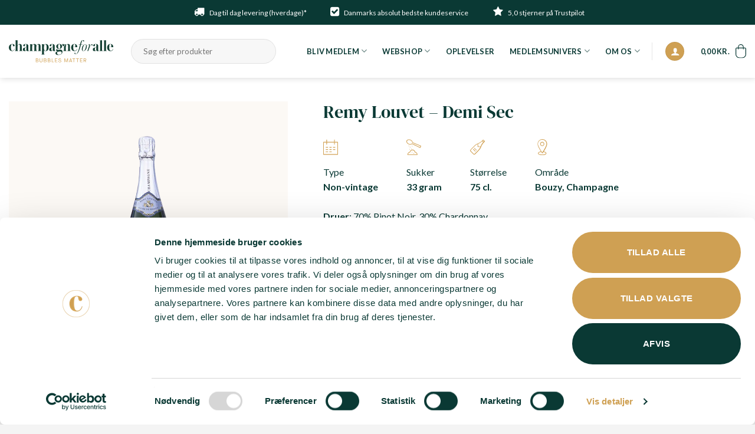

--- FILE ---
content_type: text/html; charset=UTF-8
request_url: https://champagneforalle.dk/vare/remy-louvet-demi-sec/
body_size: 47035
content:
<!DOCTYPE html>
<html lang="da-DK" class="loading-site no-js">
<head>
<meta charset="UTF-8" />
<link rel="profile" href="http://gmpg.org/xfn/11" />
<link rel="pingback" href="https://champagneforalle.dk/xmlrpc.php" />
<script>(function(html){html.className = html.className.replace(/\bno-js\b/,'js')})(document.documentElement);</script>
<meta name='robots' content='index, follow, max-image-preview:large, max-snippet:-1, max-video-preview:-1' />
<meta name="viewport" content="width=device-width, initial-scale=1" />
<!-- Google Tag Manager by PYS -->
<script data-cfasync="false" data-pagespeed-no-defer>
window.dataLayerPYS = window.dataLayerPYS || [];
</script>
<!-- End Google Tag Manager by PYS -->
<!-- This site is optimized with the Yoast SEO plugin v26.5 - https://yoast.com/wordpress/plugins/seo/ -->
<title>Remy Louvet - Demi Sec - Champagne For Alle og Champagnekassen</title>
<link rel="canonical" href="https://champagneforalle.dk/vare/remy-louvet-demi-sec/" />
<meta property="og:locale" content="da_DK" />
<meta property="og:type" content="article" />
<meta property="og:title" content="Remy Louvet - Demi Sec - Champagne For Alle og Champagnekassen" />
<meta property="og:description" content="Druer: 70% Pinot Noir, 30% Chardonnay  Smag: Søde noter af solmodne røde bær og hvide blomster - Moden i udtrykket - Afsluttes med en fantastisk forfriskende smag - Balan­ceret og elegant  Duft: Moden, sød frugt og et let strejf af brioche - Aromatisk og indbydende - Blød og afbalanceret  Passer til: Bare fordi - Desserter - Frugtdessert - Cocktails" />
<meta property="og:url" content="https://champagneforalle.dk/vare/remy-louvet-demi-sec/" />
<meta property="og:site_name" content="Champagne For Alle og Champagnekassen" />
<meta property="article:publisher" content="https://www.facebook.com/champagneforalle/" />
<meta property="article:modified_time" content="2025-12-22T13:35:24+00:00" />
<meta property="og:image" content="https://champagneforalle.dk/wp-content/uploads/2023/01/Remy-Louvet.png" />
<meta property="og:image:width" content="940" />
<meta property="og:image:height" content="788" />
<meta property="og:image:type" content="image/png" />
<meta name="twitter:card" content="summary_large_image" />
<meta name="twitter:label1" content="Estimeret læsetid" />
<meta name="twitter:data1" content="3 minutter" />
<script type="application/ld+json" class="yoast-schema-graph">{"@context":"https://schema.org","@graph":[{"@type":"WebPage","@id":"https://champagneforalle.dk/vare/remy-louvet-demi-sec/","url":"https://champagneforalle.dk/vare/remy-louvet-demi-sec/","name":"Remy Louvet - Demi Sec - Champagne For Alle og Champagnekassen","isPartOf":{"@id":"https://champagneforalle.dk/#website"},"primaryImageOfPage":{"@id":"https://champagneforalle.dk/vare/remy-louvet-demi-sec/#primaryimage"},"image":{"@id":"https://champagneforalle.dk/vare/remy-louvet-demi-sec/#primaryimage"},"thumbnailUrl":"https://champagneforalle.dk/wp-content/uploads/2023/01/Remy-Louvet.png","datePublished":"2022-11-23T12:58:26+00:00","dateModified":"2025-12-22T13:35:24+00:00","breadcrumb":{"@id":"https://champagneforalle.dk/vare/remy-louvet-demi-sec/#breadcrumb"},"inLanguage":"da-DK","potentialAction":[{"@type":"ReadAction","target":["https://champagneforalle.dk/vare/remy-louvet-demi-sec/"]}]},{"@type":"ImageObject","inLanguage":"da-DK","@id":"https://champagneforalle.dk/vare/remy-louvet-demi-sec/#primaryimage","url":"https://champagneforalle.dk/wp-content/uploads/2023/01/Remy-Louvet.png","contentUrl":"https://champagneforalle.dk/wp-content/uploads/2023/01/Remy-Louvet.png","width":940,"height":788,"caption":"Remy Louvet"},{"@type":"BreadcrumbList","@id":"https://champagneforalle.dk/vare/remy-louvet-demi-sec/#breadcrumb","itemListElement":[{"@type":"ListItem","position":1,"name":"Hjem","item":"https://champagneforalle.dk/"},{"@type":"ListItem","position":2,"name":"Webshop","item":"https://champagneforalle.dk/webshop/"},{"@type":"ListItem","position":3,"name":"Remy Louvet &#8211; Demi Sec"}]},{"@type":"WebSite","@id":"https://champagneforalle.dk/#website","url":"https://champagneforalle.dk/","name":"Champagne For Alle og Champagnekassen","description":"Bobler direkte fra Champagne til dig","publisher":{"@id":"https://champagneforalle.dk/#organization"},"potentialAction":[{"@type":"SearchAction","target":{"@type":"EntryPoint","urlTemplate":"https://champagneforalle.dk/?s={search_term_string}"},"query-input":{"@type":"PropertyValueSpecification","valueRequired":true,"valueName":"search_term_string"}}],"inLanguage":"da-DK"},{"@type":"Organization","@id":"https://champagneforalle.dk/#organization","name":"Champagne For Alle og Champagnekassen","url":"https://champagneforalle.dk/","logo":{"@type":"ImageObject","inLanguage":"da-DK","@id":"https://champagneforalle.dk/#/schema/logo/image/","url":"https://champagneforalle.dk/wp-content/uploads/2022/04/Champagne-For-Alle-logo.svg","contentUrl":"https://champagneforalle.dk/wp-content/uploads/2022/04/Champagne-For-Alle-logo.svg","width":246,"height":51,"caption":"Champagne For Alle og Champagnekassen"},"image":{"@id":"https://champagneforalle.dk/#/schema/logo/image/"},"sameAs":["https://www.facebook.com/champagneforalle/","https://www.instagram.com/champagneforalle/","https://www.linkedin.com/company/champagneforalle/","https://www.youtube.com/c/ChampagneForAlle"]}]}</script>
<!-- / Yoast SEO plugin. -->
<script type='application/javascript' id='pys-version-script'>console.log('PixelYourSite PRO version 12.3.2');</script>
<link rel='dns-prefetch' href='//static.klaviyo.com' />
<link rel='prefetch' href='https://champagneforalle.dk/wp-content/themes/flatsome/assets/js/flatsome.js?ver=e2eddd6c228105dac048' />
<link rel='prefetch' href='https://champagneforalle.dk/wp-content/themes/flatsome/assets/js/chunk.slider.js?ver=3.20.3' />
<link rel='prefetch' href='https://champagneforalle.dk/wp-content/themes/flatsome/assets/js/chunk.popups.js?ver=3.20.3' />
<link rel='prefetch' href='https://champagneforalle.dk/wp-content/themes/flatsome/assets/js/chunk.tooltips.js?ver=3.20.3' />
<link rel='prefetch' href='https://champagneforalle.dk/wp-content/themes/flatsome/assets/js/woocommerce.js?ver=1c9be63d628ff7c3ff4c' />
<link rel="alternate" type="application/rss+xml" title="Champagne For Alle og Champagnekassen &raquo; Feed" href="https://champagneforalle.dk/feed/" />
<link rel="alternate" type="application/rss+xml" title="Champagne For Alle og Champagnekassen &raquo;-kommentar-feed" href="https://champagneforalle.dk/comments/feed/" />
<link rel="alternate" title="oEmbed (JSON)" type="application/json+oembed" href="https://champagneforalle.dk/wp-json/oembed/1.0/embed?url=https%3A%2F%2Fchampagneforalle.dk%2Fvare%2Fremy-louvet-demi-sec%2F" />
<link rel="alternate" title="oEmbed (XML)" type="text/xml+oembed" href="https://champagneforalle.dk/wp-json/oembed/1.0/embed?url=https%3A%2F%2Fchampagneforalle.dk%2Fvare%2Fremy-louvet-demi-sec%2F&#038;format=xml" />
<style id='wp-img-auto-sizes-contain-inline-css' type='text/css'>
img:is([sizes=auto i],[sizes^="auto," i]){contain-intrinsic-size:3000px 1500px}
/*# sourceURL=wp-img-auto-sizes-contain-inline-css */
</style>
<!-- <link rel='stylesheet' id='shipmondo-service-point-selector-block-style-css' href='https://champagneforalle.dk/wp-content/plugins/pakkelabels-for-woocommerce/public/build/blocks/service-point-selector/style-view.css?ver=4ffe73d575440c93dfc0' type='text/css' media='all' /> -->
<link rel="stylesheet" type="text/css" href="//champagneforalle.dk/wp-content/cache/wpfc-minified/976opmof/i0jy5.css" media="all"/>
<style id='wp-block-library-inline-css' type='text/css'>
:root{--wp-block-synced-color:#7a00df;--wp-block-synced-color--rgb:122,0,223;--wp-bound-block-color:var(--wp-block-synced-color);--wp-editor-canvas-background:#ddd;--wp-admin-theme-color:#007cba;--wp-admin-theme-color--rgb:0,124,186;--wp-admin-theme-color-darker-10:#006ba1;--wp-admin-theme-color-darker-10--rgb:0,107,160.5;--wp-admin-theme-color-darker-20:#005a87;--wp-admin-theme-color-darker-20--rgb:0,90,135;--wp-admin-border-width-focus:2px}@media (min-resolution:192dpi){:root{--wp-admin-border-width-focus:1.5px}}.wp-element-button{cursor:pointer}:root .has-very-light-gray-background-color{background-color:#eee}:root .has-very-dark-gray-background-color{background-color:#313131}:root .has-very-light-gray-color{color:#eee}:root .has-very-dark-gray-color{color:#313131}:root .has-vivid-green-cyan-to-vivid-cyan-blue-gradient-background{background:linear-gradient(135deg,#00d084,#0693e3)}:root .has-purple-crush-gradient-background{background:linear-gradient(135deg,#34e2e4,#4721fb 50%,#ab1dfe)}:root .has-hazy-dawn-gradient-background{background:linear-gradient(135deg,#faaca8,#dad0ec)}:root .has-subdued-olive-gradient-background{background:linear-gradient(135deg,#fafae1,#67a671)}:root .has-atomic-cream-gradient-background{background:linear-gradient(135deg,#fdd79a,#004a59)}:root .has-nightshade-gradient-background{background:linear-gradient(135deg,#330968,#31cdcf)}:root .has-midnight-gradient-background{background:linear-gradient(135deg,#020381,#2874fc)}:root{--wp--preset--font-size--normal:16px;--wp--preset--font-size--huge:42px}.has-regular-font-size{font-size:1em}.has-larger-font-size{font-size:2.625em}.has-normal-font-size{font-size:var(--wp--preset--font-size--normal)}.has-huge-font-size{font-size:var(--wp--preset--font-size--huge)}.has-text-align-center{text-align:center}.has-text-align-left{text-align:left}.has-text-align-right{text-align:right}.has-fit-text{white-space:nowrap!important}#end-resizable-editor-section{display:none}.aligncenter{clear:both}.items-justified-left{justify-content:flex-start}.items-justified-center{justify-content:center}.items-justified-right{justify-content:flex-end}.items-justified-space-between{justify-content:space-between}.screen-reader-text{border:0;clip-path:inset(50%);height:1px;margin:-1px;overflow:hidden;padding:0;position:absolute;width:1px;word-wrap:normal!important}.screen-reader-text:focus{background-color:#ddd;clip-path:none;color:#444;display:block;font-size:1em;height:auto;left:5px;line-height:normal;padding:15px 23px 14px;text-decoration:none;top:5px;width:auto;z-index:100000}html :where(.has-border-color){border-style:solid}html :where([style*=border-top-color]){border-top-style:solid}html :where([style*=border-right-color]){border-right-style:solid}html :where([style*=border-bottom-color]){border-bottom-style:solid}html :where([style*=border-left-color]){border-left-style:solid}html :where([style*=border-width]){border-style:solid}html :where([style*=border-top-width]){border-top-style:solid}html :where([style*=border-right-width]){border-right-style:solid}html :where([style*=border-bottom-width]){border-bottom-style:solid}html :where([style*=border-left-width]){border-left-style:solid}html :where(img[class*=wp-image-]){height:auto;max-width:100%}:where(figure){margin:0 0 1em}html :where(.is-position-sticky){--wp-admin--admin-bar--position-offset:var(--wp-admin--admin-bar--height,0px)}@media screen and (max-width:600px){html :where(.is-position-sticky){--wp-admin--admin-bar--position-offset:0px}}
/*# sourceURL=wp-block-library-inline-css */
</style><!-- <link rel='stylesheet' id='wc-blocks-style-css' href='https://champagneforalle.dk/wp-content/plugins/woocommerce/assets/client/blocks/wc-blocks.css?ver=wc-10.3.7' type='text/css' media='all' /> -->
<link rel="stylesheet" type="text/css" href="//champagneforalle.dk/wp-content/cache/wpfc-minified/que34xam/i0jy5.css" media="all"/>
<style id='global-styles-inline-css' type='text/css'>
:root{--wp--preset--aspect-ratio--square: 1;--wp--preset--aspect-ratio--4-3: 4/3;--wp--preset--aspect-ratio--3-4: 3/4;--wp--preset--aspect-ratio--3-2: 3/2;--wp--preset--aspect-ratio--2-3: 2/3;--wp--preset--aspect-ratio--16-9: 16/9;--wp--preset--aspect-ratio--9-16: 9/16;--wp--preset--color--black: #000000;--wp--preset--color--cyan-bluish-gray: #abb8c3;--wp--preset--color--white: #ffffff;--wp--preset--color--pale-pink: #f78da7;--wp--preset--color--vivid-red: #cf2e2e;--wp--preset--color--luminous-vivid-orange: #ff6900;--wp--preset--color--luminous-vivid-amber: #fcb900;--wp--preset--color--light-green-cyan: #7bdcb5;--wp--preset--color--vivid-green-cyan: #00d084;--wp--preset--color--pale-cyan-blue: #8ed1fc;--wp--preset--color--vivid-cyan-blue: #0693e3;--wp--preset--color--vivid-purple: #9b51e0;--wp--preset--color--primary: #cfa053;--wp--preset--color--secondary: #0a3934;--wp--preset--color--success: #627D47;--wp--preset--color--alert: #b20000;--wp--preset--gradient--vivid-cyan-blue-to-vivid-purple: linear-gradient(135deg,rgb(6,147,227) 0%,rgb(155,81,224) 100%);--wp--preset--gradient--light-green-cyan-to-vivid-green-cyan: linear-gradient(135deg,rgb(122,220,180) 0%,rgb(0,208,130) 100%);--wp--preset--gradient--luminous-vivid-amber-to-luminous-vivid-orange: linear-gradient(135deg,rgb(252,185,0) 0%,rgb(255,105,0) 100%);--wp--preset--gradient--luminous-vivid-orange-to-vivid-red: linear-gradient(135deg,rgb(255,105,0) 0%,rgb(207,46,46) 100%);--wp--preset--gradient--very-light-gray-to-cyan-bluish-gray: linear-gradient(135deg,rgb(238,238,238) 0%,rgb(169,184,195) 100%);--wp--preset--gradient--cool-to-warm-spectrum: linear-gradient(135deg,rgb(74,234,220) 0%,rgb(151,120,209) 20%,rgb(207,42,186) 40%,rgb(238,44,130) 60%,rgb(251,105,98) 80%,rgb(254,248,76) 100%);--wp--preset--gradient--blush-light-purple: linear-gradient(135deg,rgb(255,206,236) 0%,rgb(152,150,240) 100%);--wp--preset--gradient--blush-bordeaux: linear-gradient(135deg,rgb(254,205,165) 0%,rgb(254,45,45) 50%,rgb(107,0,62) 100%);--wp--preset--gradient--luminous-dusk: linear-gradient(135deg,rgb(255,203,112) 0%,rgb(199,81,192) 50%,rgb(65,88,208) 100%);--wp--preset--gradient--pale-ocean: linear-gradient(135deg,rgb(255,245,203) 0%,rgb(182,227,212) 50%,rgb(51,167,181) 100%);--wp--preset--gradient--electric-grass: linear-gradient(135deg,rgb(202,248,128) 0%,rgb(113,206,126) 100%);--wp--preset--gradient--midnight: linear-gradient(135deg,rgb(2,3,129) 0%,rgb(40,116,252) 100%);--wp--preset--font-size--small: 13px;--wp--preset--font-size--medium: 20px;--wp--preset--font-size--large: 36px;--wp--preset--font-size--x-large: 42px;--wp--preset--spacing--20: 0.44rem;--wp--preset--spacing--30: 0.67rem;--wp--preset--spacing--40: 1rem;--wp--preset--spacing--50: 1.5rem;--wp--preset--spacing--60: 2.25rem;--wp--preset--spacing--70: 3.38rem;--wp--preset--spacing--80: 5.06rem;--wp--preset--shadow--natural: 6px 6px 9px rgba(0, 0, 0, 0.2);--wp--preset--shadow--deep: 12px 12px 50px rgba(0, 0, 0, 0.4);--wp--preset--shadow--sharp: 6px 6px 0px rgba(0, 0, 0, 0.2);--wp--preset--shadow--outlined: 6px 6px 0px -3px rgb(255, 255, 255), 6px 6px rgb(0, 0, 0);--wp--preset--shadow--crisp: 6px 6px 0px rgb(0, 0, 0);}:where(body) { margin: 0; }.wp-site-blocks > .alignleft { float: left; margin-right: 2em; }.wp-site-blocks > .alignright { float: right; margin-left: 2em; }.wp-site-blocks > .aligncenter { justify-content: center; margin-left: auto; margin-right: auto; }:where(.is-layout-flex){gap: 0.5em;}:where(.is-layout-grid){gap: 0.5em;}.is-layout-flow > .alignleft{float: left;margin-inline-start: 0;margin-inline-end: 2em;}.is-layout-flow > .alignright{float: right;margin-inline-start: 2em;margin-inline-end: 0;}.is-layout-flow > .aligncenter{margin-left: auto !important;margin-right: auto !important;}.is-layout-constrained > .alignleft{float: left;margin-inline-start: 0;margin-inline-end: 2em;}.is-layout-constrained > .alignright{float: right;margin-inline-start: 2em;margin-inline-end: 0;}.is-layout-constrained > .aligncenter{margin-left: auto !important;margin-right: auto !important;}.is-layout-constrained > :where(:not(.alignleft):not(.alignright):not(.alignfull)){margin-left: auto !important;margin-right: auto !important;}body .is-layout-flex{display: flex;}.is-layout-flex{flex-wrap: wrap;align-items: center;}.is-layout-flex > :is(*, div){margin: 0;}body .is-layout-grid{display: grid;}.is-layout-grid > :is(*, div){margin: 0;}body{padding-top: 0px;padding-right: 0px;padding-bottom: 0px;padding-left: 0px;}a:where(:not(.wp-element-button)){text-decoration: none;}:root :where(.wp-element-button, .wp-block-button__link){background-color: #32373c;border-width: 0;color: #fff;font-family: inherit;font-size: inherit;font-style: inherit;font-weight: inherit;letter-spacing: inherit;line-height: inherit;padding-top: calc(0.667em + 2px);padding-right: calc(1.333em + 2px);padding-bottom: calc(0.667em + 2px);padding-left: calc(1.333em + 2px);text-decoration: none;text-transform: inherit;}.has-black-color{color: var(--wp--preset--color--black) !important;}.has-cyan-bluish-gray-color{color: var(--wp--preset--color--cyan-bluish-gray) !important;}.has-white-color{color: var(--wp--preset--color--white) !important;}.has-pale-pink-color{color: var(--wp--preset--color--pale-pink) !important;}.has-vivid-red-color{color: var(--wp--preset--color--vivid-red) !important;}.has-luminous-vivid-orange-color{color: var(--wp--preset--color--luminous-vivid-orange) !important;}.has-luminous-vivid-amber-color{color: var(--wp--preset--color--luminous-vivid-amber) !important;}.has-light-green-cyan-color{color: var(--wp--preset--color--light-green-cyan) !important;}.has-vivid-green-cyan-color{color: var(--wp--preset--color--vivid-green-cyan) !important;}.has-pale-cyan-blue-color{color: var(--wp--preset--color--pale-cyan-blue) !important;}.has-vivid-cyan-blue-color{color: var(--wp--preset--color--vivid-cyan-blue) !important;}.has-vivid-purple-color{color: var(--wp--preset--color--vivid-purple) !important;}.has-primary-color{color: var(--wp--preset--color--primary) !important;}.has-secondary-color{color: var(--wp--preset--color--secondary) !important;}.has-success-color{color: var(--wp--preset--color--success) !important;}.has-alert-color{color: var(--wp--preset--color--alert) !important;}.has-black-background-color{background-color: var(--wp--preset--color--black) !important;}.has-cyan-bluish-gray-background-color{background-color: var(--wp--preset--color--cyan-bluish-gray) !important;}.has-white-background-color{background-color: var(--wp--preset--color--white) !important;}.has-pale-pink-background-color{background-color: var(--wp--preset--color--pale-pink) !important;}.has-vivid-red-background-color{background-color: var(--wp--preset--color--vivid-red) !important;}.has-luminous-vivid-orange-background-color{background-color: var(--wp--preset--color--luminous-vivid-orange) !important;}.has-luminous-vivid-amber-background-color{background-color: var(--wp--preset--color--luminous-vivid-amber) !important;}.has-light-green-cyan-background-color{background-color: var(--wp--preset--color--light-green-cyan) !important;}.has-vivid-green-cyan-background-color{background-color: var(--wp--preset--color--vivid-green-cyan) !important;}.has-pale-cyan-blue-background-color{background-color: var(--wp--preset--color--pale-cyan-blue) !important;}.has-vivid-cyan-blue-background-color{background-color: var(--wp--preset--color--vivid-cyan-blue) !important;}.has-vivid-purple-background-color{background-color: var(--wp--preset--color--vivid-purple) !important;}.has-primary-background-color{background-color: var(--wp--preset--color--primary) !important;}.has-secondary-background-color{background-color: var(--wp--preset--color--secondary) !important;}.has-success-background-color{background-color: var(--wp--preset--color--success) !important;}.has-alert-background-color{background-color: var(--wp--preset--color--alert) !important;}.has-black-border-color{border-color: var(--wp--preset--color--black) !important;}.has-cyan-bluish-gray-border-color{border-color: var(--wp--preset--color--cyan-bluish-gray) !important;}.has-white-border-color{border-color: var(--wp--preset--color--white) !important;}.has-pale-pink-border-color{border-color: var(--wp--preset--color--pale-pink) !important;}.has-vivid-red-border-color{border-color: var(--wp--preset--color--vivid-red) !important;}.has-luminous-vivid-orange-border-color{border-color: var(--wp--preset--color--luminous-vivid-orange) !important;}.has-luminous-vivid-amber-border-color{border-color: var(--wp--preset--color--luminous-vivid-amber) !important;}.has-light-green-cyan-border-color{border-color: var(--wp--preset--color--light-green-cyan) !important;}.has-vivid-green-cyan-border-color{border-color: var(--wp--preset--color--vivid-green-cyan) !important;}.has-pale-cyan-blue-border-color{border-color: var(--wp--preset--color--pale-cyan-blue) !important;}.has-vivid-cyan-blue-border-color{border-color: var(--wp--preset--color--vivid-cyan-blue) !important;}.has-vivid-purple-border-color{border-color: var(--wp--preset--color--vivid-purple) !important;}.has-primary-border-color{border-color: var(--wp--preset--color--primary) !important;}.has-secondary-border-color{border-color: var(--wp--preset--color--secondary) !important;}.has-success-border-color{border-color: var(--wp--preset--color--success) !important;}.has-alert-border-color{border-color: var(--wp--preset--color--alert) !important;}.has-vivid-cyan-blue-to-vivid-purple-gradient-background{background: var(--wp--preset--gradient--vivid-cyan-blue-to-vivid-purple) !important;}.has-light-green-cyan-to-vivid-green-cyan-gradient-background{background: var(--wp--preset--gradient--light-green-cyan-to-vivid-green-cyan) !important;}.has-luminous-vivid-amber-to-luminous-vivid-orange-gradient-background{background: var(--wp--preset--gradient--luminous-vivid-amber-to-luminous-vivid-orange) !important;}.has-luminous-vivid-orange-to-vivid-red-gradient-background{background: var(--wp--preset--gradient--luminous-vivid-orange-to-vivid-red) !important;}.has-very-light-gray-to-cyan-bluish-gray-gradient-background{background: var(--wp--preset--gradient--very-light-gray-to-cyan-bluish-gray) !important;}.has-cool-to-warm-spectrum-gradient-background{background: var(--wp--preset--gradient--cool-to-warm-spectrum) !important;}.has-blush-light-purple-gradient-background{background: var(--wp--preset--gradient--blush-light-purple) !important;}.has-blush-bordeaux-gradient-background{background: var(--wp--preset--gradient--blush-bordeaux) !important;}.has-luminous-dusk-gradient-background{background: var(--wp--preset--gradient--luminous-dusk) !important;}.has-pale-ocean-gradient-background{background: var(--wp--preset--gradient--pale-ocean) !important;}.has-electric-grass-gradient-background{background: var(--wp--preset--gradient--electric-grass) !important;}.has-midnight-gradient-background{background: var(--wp--preset--gradient--midnight) !important;}.has-small-font-size{font-size: var(--wp--preset--font-size--small) !important;}.has-medium-font-size{font-size: var(--wp--preset--font-size--medium) !important;}.has-large-font-size{font-size: var(--wp--preset--font-size--large) !important;}.has-x-large-font-size{font-size: var(--wp--preset--font-size--x-large) !important;}
/*# sourceURL=global-styles-inline-css */
</style>
<style id='woocommerce-inline-inline-css' type='text/css'>
.woocommerce form .form-row .required { visibility: visible; }
/*# sourceURL=woocommerce-inline-inline-css */
</style>
<!-- <link rel='stylesheet' id='brands-styles-css' href='https://champagneforalle.dk/wp-content/plugins/woocommerce/assets/css/brands.css?ver=10.3.7' type='text/css' media='all' /> -->
<!-- <link rel='stylesheet' id='flatsome-main-css' href='https://champagneforalle.dk/wp-content/themes/flatsome/assets/css/flatsome.css?ver=3.20.3' type='text/css' media='all' /> -->
<link rel="stylesheet" type="text/css" href="//champagneforalle.dk/wp-content/cache/wpfc-minified/9l6cgy7r/i0jy5.css" media="all"/>
<style id='flatsome-main-inline-css' type='text/css'>
@font-face {
font-family: "fl-icons";
font-display: block;
src: url(https://champagneforalle.dk/wp-content/themes/flatsome/assets/css/icons/fl-icons.eot?v=3.20.3);
src:
url(https://champagneforalle.dk/wp-content/themes/flatsome/assets/css/icons/fl-icons.eot#iefix?v=3.20.3) format("embedded-opentype"),
url(https://champagneforalle.dk/wp-content/themes/flatsome/assets/css/icons/fl-icons.woff2?v=3.20.3) format("woff2"),
url(https://champagneforalle.dk/wp-content/themes/flatsome/assets/css/icons/fl-icons.ttf?v=3.20.3) format("truetype"),
url(https://champagneforalle.dk/wp-content/themes/flatsome/assets/css/icons/fl-icons.woff?v=3.20.3) format("woff"),
url(https://champagneforalle.dk/wp-content/themes/flatsome/assets/css/icons/fl-icons.svg?v=3.20.3#fl-icons) format("svg");
}
/*# sourceURL=flatsome-main-inline-css */
</style>
<!-- <link rel='stylesheet' id='flatsome-shop-css' href='https://champagneforalle.dk/wp-content/themes/flatsome/assets/css/flatsome-shop.css?ver=3.20.3' type='text/css' media='all' /> -->
<!-- <link rel='stylesheet' id='flatsome-style-css' href='https://champagneforalle.dk/wp-content/themes/breadcrumbs-child/style.css?ver=3.0' type='text/css' media='all' /> -->
<link rel="stylesheet" type="text/css" href="//champagneforalle.dk/wp-content/cache/wpfc-minified/32l8hgsn/i0jy5.css" media="all"/>
<script type="text/javascript" id="jquery-core-js-extra">
/* <![CDATA[ */
var pysFacebookRest = {"restApiUrl":"https://champagneforalle.dk/wp-json/pys-facebook/v1/event","debug":""};
//# sourceURL=jquery-core-js-extra
/* ]]> */
</script>
<script type="text/javascript" src="https://champagneforalle.dk/wp-includes/js/jquery/jquery.min.js?ver=3.7.1" id="jquery-core-js"></script>
<script type="text/javascript" src="https://champagneforalle.dk/wp-includes/js/jquery/jquery-migrate.min.js?ver=3.4.1" id="jquery-migrate-js"></script>
<script type="text/javascript" id="print-invoices-packing-slip-labels-for-woocommerce_public-js-extra">
/* <![CDATA[ */
var wf_pklist_params_public = {"show_document_preview":"No","document_access_type":"logged_in","is_user_logged_in":"","msgs":{"invoice_number_prompt_free_order":"'Generer faktura for gratis ordrer' er deaktiveret i Fakturaindstillinger\u003E Avanceret. Du fors\u00f8ger at generere faktura for denne gratis ordre. Forts\u00e6t?","creditnote_number_prompt":"Tilbagebetaling i denne r\u00e6kkef\u00f8lge lader ikke til at have et kreditnummer endnu. Vil du generere en manuelt?","invoice_number_prompt_no_from_addr":"Udfyld venligst `fra-adressen` i pluginnets generelle indstillinger.","invoice_title_prompt":"Faktura","invoice_number_prompt":"nummer er ikke genereret endnu. Vil du manuelt generere en?","pop_dont_show_again":false,"request_error":"Anmodningsfejl.","error_loading_data":"Fejl ved upload af filen","min_value_error":"minimumsv\u00e6rdien b\u00f8r v\u00e6re","generating_document_text":"Genererer","new_tab_open_error":"Kunne ikke \u00e5bne en ny fane. Tjek venligst dine browserindstillinger."}};
//# sourceURL=print-invoices-packing-slip-labels-for-woocommerce_public-js-extra
/* ]]> */
</script>
<script type="text/javascript" src="https://champagneforalle.dk/wp-content/plugins/print-invoices-packing-slip-labels-for-woocommerce/public/js/wf-woocommerce-packing-list-public.js?ver=4.8.3" id="print-invoices-packing-slip-labels-for-woocommerce_public-js"></script>
<script type="text/javascript" src="https://champagneforalle.dk/wp-content/plugins/woocommerce/assets/js/jquery-blockui/jquery.blockUI.min.js?ver=2.7.0-wc.10.3.7" id="wc-jquery-blockui-js" data-wp-strategy="defer"></script>
<script type="text/javascript" id="wc-add-to-cart-js-extra">
/* <![CDATA[ */
var wc_add_to_cart_params = {"ajax_url":"/wp-admin/admin-ajax.php","wc_ajax_url":"/?wc-ajax=%%endpoint%%","i18n_view_cart":"Se kurv","cart_url":"https://champagneforalle.dk/kurv/","is_cart":"","cart_redirect_after_add":"no"};
//# sourceURL=wc-add-to-cart-js-extra
/* ]]> */
</script>
<script type="text/javascript" src="https://champagneforalle.dk/wp-content/plugins/woocommerce/assets/js/frontend/add-to-cart.min.js?ver=10.3.7" id="wc-add-to-cart-js" defer="defer" data-wp-strategy="defer"></script>
<script type="text/javascript" id="wc-single-product-js-extra">
/* <![CDATA[ */
var wc_single_product_params = {"i18n_required_rating_text":"V\u00e6lg venligst en bed\u00f8mmelse","i18n_rating_options":["1 ud af 5 stjerner","2 ud af 5 stjerner","3 ud af 5 stjerner","4 ud af 5 stjerner","5 ud af 5 stjerner"],"i18n_product_gallery_trigger_text":"Se billedgalleri i fuld sk\u00e6rm","review_rating_required":"yes","flexslider":{"rtl":false,"animation":"slide","smoothHeight":true,"directionNav":false,"controlNav":"thumbnails","slideshow":false,"animationSpeed":500,"animationLoop":false,"allowOneSlide":false},"zoom_enabled":"","zoom_options":[],"photoswipe_enabled":"","photoswipe_options":{"shareEl":false,"closeOnScroll":false,"history":false,"hideAnimationDuration":0,"showAnimationDuration":0},"flexslider_enabled":""};
//# sourceURL=wc-single-product-js-extra
/* ]]> */
</script>
<script type="text/javascript" src="https://champagneforalle.dk/wp-content/plugins/woocommerce/assets/js/frontend/single-product.min.js?ver=10.3.7" id="wc-single-product-js" defer="defer" data-wp-strategy="defer"></script>
<script type="text/javascript" src="https://champagneforalle.dk/wp-content/plugins/woocommerce/assets/js/js-cookie/js.cookie.min.js?ver=2.1.4-wc.10.3.7" id="wc-js-cookie-js" data-wp-strategy="defer"></script>
<script type="text/javascript" src="https://champagneforalle.dk/wp-content/plugins/pixelyoursite-pro/dist/scripts/jquery.bind-first-0.2.3.min.js" id="jquery-bind-first-js"></script>
<script type="text/javascript" data-cookieconsent="ignore" src="https://champagneforalle.dk/wp-content/plugins/pixelyoursite-pro/dist/scripts/js.cookie-2.1.3.min.js?ver=2.1.3" id="js-cookie-pys-js"></script>
<script type="text/javascript" src="https://champagneforalle.dk/wp-content/plugins/pixelyoursite-pro/dist/scripts/sha256.js?ver=0.11.0" id="js-sha256-js"></script>
<script type="text/javascript" src="https://champagneforalle.dk/wp-content/plugins/pixelyoursite-pro/dist/scripts/tld.min.js?ver=2.3.1" id="js-tld-js"></script>
<script type="text/javascript" id="pys-js-extra">
/* <![CDATA[ */
var pysOptions = {"staticEvents":{"facebook":{"woo_view_content":[{"delay":0,"type":"static","name":"ViewContent","eventID":"002d1bf1-923f-402e-8221-829a2b09cc8a","pixelIds":["338684150060745"],"params":{"content_ids":["60553"],"content_type":"product","value":"350","currency":"DKK","contents":[{"id":"60553","quantity":1}],"product_price":"350","content_name":"Remy Louvet - Demi Sec","category_name":"Almindelige flasker","page_title":"Remy Louvet - Demi Sec","post_type":"product","post_id":60553,"plugin":"PixelYourSite","event_url":"champagneforalle.dk/vare/remy-louvet-demi-sec/","user_role":"guest"},"e_id":"woo_view_content","ids":[],"hasTimeWindow":false,"timeWindow":0,"woo_order":"","edd_order":""}],"init_event":[{"delay":0,"type":"static","ajaxFire":false,"name":"PageView","eventID":"f6b67c57-1d1f-489c-8dff-c82fbb1fa95d","pixelIds":["338684150060745"],"params":{"categories":"Almindelige flasker","page_title":"Remy Louvet - Demi Sec","post_type":"product","post_id":60553,"plugin":"PixelYourSite","event_url":"champagneforalle.dk/vare/remy-louvet-demi-sec/","user_role":"guest"},"e_id":"init_event","ids":[],"hasTimeWindow":false,"timeWindow":0,"woo_order":"","edd_order":""}]},"ga":{"woo_view_content":[{"delay":0,"type":"static","unify":true,"trackingIds":["G-QHB12H3JCZ","AW-620937942"],"name":"view_item","eventID":"002d1bf1-923f-402e-8221-829a2b09cc8a","params":{"items":[{"item_id":"60553","item_name":"Remy Louvet - Demi Sec","quantity":1,"price":"350","affiliation":"Champagne For Alle og Champagnekassen","item_category":"Almindelige flasker","id":"60553","google_business_vertical":"retail"}],"currency":"DKK","ecomm_prodid":"60553","ecomm_pagetype":"product","ecomm_totalvalue":"350","event_category":"ecommerce","value":"350","page_title":"Remy Louvet - Demi Sec","post_type":"product","post_id":60553,"plugin":"PixelYourSite","event_url":"champagneforalle.dk/vare/remy-louvet-demi-sec/","user_role":"guest"},"e_id":"woo_view_content","ids":[],"hasTimeWindow":false,"timeWindow":0,"woo_order":"","edd_order":""}]},"google_ads":{"woo_view_content":[{"delay":0,"type":"static","conversion_ids":["AW-620937942"],"name":"view_item","ids":["AW-620937942"],"eventID":"002d1bf1-923f-402e-8221-829a2b09cc8a","params":{"ecomm_prodid":"60553","ecomm_pagetype":"product","event_category":"ecommerce","currency":"DKK","items":[{"id":"60553","google_business_vertical":"retail"}],"value":"350","page_title":"Remy Louvet - Demi Sec","post_type":"product","post_id":60553,"plugin":"PixelYourSite","event_url":"champagneforalle.dk/vare/remy-louvet-demi-sec/","user_role":"guest"},"e_id":"woo_view_content","hasTimeWindow":false,"timeWindow":0,"woo_order":"","edd_order":""}],"init_event":[{"delay":0,"type":"static","conversion_ids":["AW-620937942"],"name":"page_view","eventID":"f6b67c57-1d1f-489c-8dff-c82fbb1fa95d","params":{"page_title":"Remy Louvet - Demi Sec","post_type":"product","post_id":60553,"plugin":"PixelYourSite","event_url":"champagneforalle.dk/vare/remy-louvet-demi-sec/","user_role":"guest"},"e_id":"init_event","ids":[],"hasTimeWindow":false,"timeWindow":0,"woo_order":"","edd_order":""}]}},"dynamicEvents":{"automatic_event_internal_link":{"facebook":{"delay":0,"type":"dyn","name":"InternalClick","eventID":"94cf6195-57a5-469f-aa0c-7cf1088e9daf","pixelIds":["338684150060745"],"params":{"page_title":"Remy Louvet - Demi Sec","post_type":"product","post_id":60553,"plugin":"PixelYourSite","event_url":"champagneforalle.dk/vare/remy-louvet-demi-sec/","user_role":"guest"},"e_id":"automatic_event_internal_link","ids":[],"hasTimeWindow":false,"timeWindow":0,"woo_order":"","edd_order":""},"ga":{"delay":0,"type":"dyn","name":"InternalClick","unify":true,"trackingIds":["G-QHB12H3JCZ","AW-620937942"],"eventID":"94cf6195-57a5-469f-aa0c-7cf1088e9daf","params":{"page_title":"Remy Louvet - Demi Sec","post_type":"product","post_id":60553,"plugin":"PixelYourSite","event_url":"champagneforalle.dk/vare/remy-louvet-demi-sec/","user_role":"guest"},"e_id":"automatic_event_internal_link","ids":[],"hasTimeWindow":false,"timeWindow":0,"woo_order":"","edd_order":""},"google_ads":{"delay":0,"type":"dyn","name":"InternalClick","conversion_ids":["AW-620937942"],"ids":["AW-620937942"],"eventID":"94cf6195-57a5-469f-aa0c-7cf1088e9daf","params":{"page_title":"Remy Louvet - Demi Sec","post_type":"product","post_id":60553,"plugin":"PixelYourSite","event_url":"champagneforalle.dk/vare/remy-louvet-demi-sec/","user_role":"guest"},"e_id":"automatic_event_internal_link","hasTimeWindow":false,"timeWindow":0,"woo_order":"","edd_order":""}},"automatic_event_outbound_link":{"facebook":{"delay":0,"type":"dyn","name":"OutboundClick","eventID":"33f1e8e9-8053-4a15-91ac-4fa58ae2b816","pixelIds":["338684150060745"],"params":{"page_title":"Remy Louvet - Demi Sec","post_type":"product","post_id":60553,"plugin":"PixelYourSite","event_url":"champagneforalle.dk/vare/remy-louvet-demi-sec/","user_role":"guest"},"e_id":"automatic_event_outbound_link","ids":[],"hasTimeWindow":false,"timeWindow":0,"woo_order":"","edd_order":""},"ga":{"delay":0,"type":"dyn","name":"OutboundClick","unify":true,"trackingIds":["G-QHB12H3JCZ","AW-620937942"],"eventID":"33f1e8e9-8053-4a15-91ac-4fa58ae2b816","params":{"page_title":"Remy Louvet - Demi Sec","post_type":"product","post_id":60553,"plugin":"PixelYourSite","event_url":"champagneforalle.dk/vare/remy-louvet-demi-sec/","user_role":"guest"},"e_id":"automatic_event_outbound_link","ids":[],"hasTimeWindow":false,"timeWindow":0,"woo_order":"","edd_order":""},"google_ads":{"delay":0,"type":"dyn","name":"OutboundClick","conversion_ids":["AW-620937942"],"ids":["AW-620937942"],"eventID":"33f1e8e9-8053-4a15-91ac-4fa58ae2b816","params":{"page_title":"Remy Louvet - Demi Sec","post_type":"product","post_id":60553,"plugin":"PixelYourSite","event_url":"champagneforalle.dk/vare/remy-louvet-demi-sec/","user_role":"guest"},"e_id":"automatic_event_outbound_link","hasTimeWindow":false,"timeWindow":0,"woo_order":"","edd_order":""}},"automatic_event_video":{"facebook":{"delay":0,"type":"dyn","name":"WatchVideo","eventID":"66ceeda7-ebca-42fa-b373-80c518131230","pixelIds":["338684150060745"],"params":{"page_title":"Remy Louvet - Demi Sec","post_type":"product","post_id":60553,"plugin":"PixelYourSite","event_url":"champagneforalle.dk/vare/remy-louvet-demi-sec/","user_role":"guest"},"e_id":"automatic_event_video","ids":[],"hasTimeWindow":false,"timeWindow":0,"woo_order":"","edd_order":""},"ga":{"delay":0,"type":"dyn","name":"WatchVideo","unify":true,"trackingIds":["G-QHB12H3JCZ","AW-620937942"],"youtube_disabled":false,"eventID":"66ceeda7-ebca-42fa-b373-80c518131230","params":{"page_title":"Remy Louvet - Demi Sec","post_type":"product","post_id":60553,"plugin":"PixelYourSite","event_url":"champagneforalle.dk/vare/remy-louvet-demi-sec/","user_role":"guest"},"e_id":"automatic_event_video","ids":[],"hasTimeWindow":false,"timeWindow":0,"woo_order":"","edd_order":""},"google_ads":{"delay":0,"type":"dyn","name":"WatchVideo","conversion_ids":["AW-620937942"],"ids":["AW-620937942"],"eventID":"66ceeda7-ebca-42fa-b373-80c518131230","params":{"page_title":"Remy Louvet - Demi Sec","post_type":"product","post_id":60553,"plugin":"PixelYourSite","event_url":"champagneforalle.dk/vare/remy-louvet-demi-sec/","user_role":"guest"},"e_id":"automatic_event_video","hasTimeWindow":false,"timeWindow":0,"woo_order":"","edd_order":""}},"automatic_event_tel_link":{"facebook":{"delay":0,"type":"dyn","name":"TelClick","eventID":"558c3d81-e64f-4dc3-8d98-940cd976b89f","pixelIds":["338684150060745"],"params":{"page_title":"Remy Louvet - Demi Sec","post_type":"product","post_id":60553,"plugin":"PixelYourSite","event_url":"champagneforalle.dk/vare/remy-louvet-demi-sec/","user_role":"guest"},"e_id":"automatic_event_tel_link","ids":[],"hasTimeWindow":false,"timeWindow":0,"woo_order":"","edd_order":""},"ga":{"delay":0,"type":"dyn","name":"TelClick","unify":true,"trackingIds":["G-QHB12H3JCZ","AW-620937942"],"eventID":"558c3d81-e64f-4dc3-8d98-940cd976b89f","params":{"page_title":"Remy Louvet - Demi Sec","post_type":"product","post_id":60553,"plugin":"PixelYourSite","event_url":"champagneforalle.dk/vare/remy-louvet-demi-sec/","user_role":"guest"},"e_id":"automatic_event_tel_link","ids":[],"hasTimeWindow":false,"timeWindow":0,"woo_order":"","edd_order":""},"google_ads":{"delay":0,"type":"dyn","name":"TelClick","conversion_ids":["AW-620937942"],"ids":["AW-620937942"],"eventID":"558c3d81-e64f-4dc3-8d98-940cd976b89f","params":{"page_title":"Remy Louvet - Demi Sec","post_type":"product","post_id":60553,"plugin":"PixelYourSite","event_url":"champagneforalle.dk/vare/remy-louvet-demi-sec/","user_role":"guest"},"e_id":"automatic_event_tel_link","hasTimeWindow":false,"timeWindow":0,"woo_order":"","edd_order":""}},"automatic_event_email_link":{"facebook":{"delay":0,"type":"dyn","name":"EmailClick","eventID":"5f0b762e-1376-42f7-85ad-5e6c1334e9d7","pixelIds":["338684150060745"],"params":{"page_title":"Remy Louvet - Demi Sec","post_type":"product","post_id":60553,"plugin":"PixelYourSite","event_url":"champagneforalle.dk/vare/remy-louvet-demi-sec/","user_role":"guest"},"e_id":"automatic_event_email_link","ids":[],"hasTimeWindow":false,"timeWindow":0,"woo_order":"","edd_order":""},"ga":{"delay":0,"type":"dyn","name":"EmailClick","unify":true,"trackingIds":["G-QHB12H3JCZ","AW-620937942"],"eventID":"5f0b762e-1376-42f7-85ad-5e6c1334e9d7","params":{"page_title":"Remy Louvet - Demi Sec","post_type":"product","post_id":60553,"plugin":"PixelYourSite","event_url":"champagneforalle.dk/vare/remy-louvet-demi-sec/","user_role":"guest"},"e_id":"automatic_event_email_link","ids":[],"hasTimeWindow":false,"timeWindow":0,"woo_order":"","edd_order":""},"google_ads":{"delay":0,"type":"dyn","name":"EmailClick","conversion_ids":["AW-620937942"],"ids":["AW-620937942"],"eventID":"5f0b762e-1376-42f7-85ad-5e6c1334e9d7","params":{"page_title":"Remy Louvet - Demi Sec","post_type":"product","post_id":60553,"plugin":"PixelYourSite","event_url":"champagneforalle.dk/vare/remy-louvet-demi-sec/","user_role":"guest"},"e_id":"automatic_event_email_link","hasTimeWindow":false,"timeWindow":0,"woo_order":"","edd_order":""}},"automatic_event_form":{"facebook":{"delay":0,"type":"dyn","name":"Form","eventID":"2be8f47e-613e-4c6a-a06a-243fdd5497bf","pixelIds":["338684150060745"],"params":{"page_title":"Remy Louvet - Demi Sec","post_type":"product","post_id":60553,"plugin":"PixelYourSite","event_url":"champagneforalle.dk/vare/remy-louvet-demi-sec/","user_role":"guest"},"e_id":"automatic_event_form","ids":[],"hasTimeWindow":false,"timeWindow":0,"woo_order":"","edd_order":""},"ga":{"delay":0,"type":"dyn","name":"Form","unify":true,"trackingIds":["G-QHB12H3JCZ","AW-620937942"],"eventID":"2be8f47e-613e-4c6a-a06a-243fdd5497bf","params":{"page_title":"Remy Louvet - Demi Sec","post_type":"product","post_id":60553,"plugin":"PixelYourSite","event_url":"champagneforalle.dk/vare/remy-louvet-demi-sec/","user_role":"guest"},"e_id":"automatic_event_form","ids":[],"hasTimeWindow":false,"timeWindow":0,"woo_order":"","edd_order":""},"google_ads":{"delay":0,"type":"dyn","name":"Form","conversion_ids":["AW-620937942"],"ids":["AW-620937942"],"eventID":"2be8f47e-613e-4c6a-a06a-243fdd5497bf","params":{"page_title":"Remy Louvet - Demi Sec","post_type":"product","post_id":60553,"plugin":"PixelYourSite","event_url":"champagneforalle.dk/vare/remy-louvet-demi-sec/","user_role":"guest"},"e_id":"automatic_event_form","hasTimeWindow":false,"timeWindow":0,"woo_order":"","edd_order":""}},"automatic_event_download":{"facebook":{"delay":0,"type":"dyn","name":"Download","extensions":["","doc","exe","js","pdf","ppt","tgz","zip","xls"],"eventID":"728aa082-cdf0-438c-907a-6b852afae8a3","pixelIds":["338684150060745"],"params":{"page_title":"Remy Louvet - Demi Sec","post_type":"product","post_id":60553,"plugin":"PixelYourSite","event_url":"champagneforalle.dk/vare/remy-louvet-demi-sec/","user_role":"guest"},"e_id":"automatic_event_download","ids":[],"hasTimeWindow":false,"timeWindow":0,"woo_order":"","edd_order":""},"ga":{"delay":0,"type":"dyn","name":"Download","extensions":["","doc","exe","js","pdf","ppt","tgz","zip","xls"],"unify":true,"trackingIds":["G-QHB12H3JCZ","AW-620937942"],"eventID":"728aa082-cdf0-438c-907a-6b852afae8a3","params":{"page_title":"Remy Louvet - Demi Sec","post_type":"product","post_id":60553,"plugin":"PixelYourSite","event_url":"champagneforalle.dk/vare/remy-louvet-demi-sec/","user_role":"guest"},"e_id":"automatic_event_download","ids":[],"hasTimeWindow":false,"timeWindow":0,"woo_order":"","edd_order":""},"google_ads":{"delay":0,"type":"dyn","name":"Download","extensions":["","doc","exe","js","pdf","ppt","tgz","zip","xls"],"conversion_ids":["AW-620937942"],"ids":["AW-620937942"],"eventID":"728aa082-cdf0-438c-907a-6b852afae8a3","params":{"page_title":"Remy Louvet - Demi Sec","post_type":"product","post_id":60553,"plugin":"PixelYourSite","event_url":"champagneforalle.dk/vare/remy-louvet-demi-sec/","user_role":"guest"},"e_id":"automatic_event_download","hasTimeWindow":false,"timeWindow":0,"woo_order":"","edd_order":""}},"automatic_event_comment":{"facebook":{"delay":0,"type":"dyn","name":"Comment","eventID":"037c9c19-843f-4f1e-8fad-75382a5dd3ac","pixelIds":["338684150060745"],"params":{"page_title":"Remy Louvet - Demi Sec","post_type":"product","post_id":60553,"plugin":"PixelYourSite","event_url":"champagneforalle.dk/vare/remy-louvet-demi-sec/","user_role":"guest"},"e_id":"automatic_event_comment","ids":[],"hasTimeWindow":false,"timeWindow":0,"woo_order":"","edd_order":""},"ga":{"delay":0,"type":"dyn","name":"Comment","unify":true,"trackingIds":["G-QHB12H3JCZ","AW-620937942"],"eventID":"037c9c19-843f-4f1e-8fad-75382a5dd3ac","params":{"page_title":"Remy Louvet - Demi Sec","post_type":"product","post_id":60553,"plugin":"PixelYourSite","event_url":"champagneforalle.dk/vare/remy-louvet-demi-sec/","user_role":"guest"},"e_id":"automatic_event_comment","ids":[],"hasTimeWindow":false,"timeWindow":0,"woo_order":"","edd_order":""},"google_ads":{"delay":0,"type":"dyn","name":"Comment","conversion_ids":["AW-620937942"],"ids":["AW-620937942"],"eventID":"037c9c19-843f-4f1e-8fad-75382a5dd3ac","params":{"page_title":"Remy Louvet - Demi Sec","post_type":"product","post_id":60553,"plugin":"PixelYourSite","event_url":"champagneforalle.dk/vare/remy-louvet-demi-sec/","user_role":"guest"},"e_id":"automatic_event_comment","hasTimeWindow":false,"timeWindow":0,"woo_order":"","edd_order":""}},"automatic_event_adsense":{"facebook":{"delay":0,"type":"dyn","name":"AdSense","eventID":"b82bcae4-0849-4e56-a1af-3919f79d48f8","pixelIds":["338684150060745"],"params":{"page_title":"Remy Louvet - Demi Sec","post_type":"product","post_id":60553,"plugin":"PixelYourSite","event_url":"champagneforalle.dk/vare/remy-louvet-demi-sec/","user_role":"guest"},"e_id":"automatic_event_adsense","ids":[],"hasTimeWindow":false,"timeWindow":0,"woo_order":"","edd_order":""},"ga":{"delay":0,"type":"dyn","name":"AdSense","unify":true,"trackingIds":["G-QHB12H3JCZ","AW-620937942"],"eventID":"b82bcae4-0849-4e56-a1af-3919f79d48f8","params":{"page_title":"Remy Louvet - Demi Sec","post_type":"product","post_id":60553,"plugin":"PixelYourSite","event_url":"champagneforalle.dk/vare/remy-louvet-demi-sec/","user_role":"guest"},"e_id":"automatic_event_adsense","ids":[],"hasTimeWindow":false,"timeWindow":0,"woo_order":"","edd_order":""},"google_ads":{"delay":0,"type":"dyn","name":"AdSense","conversion_ids":["AW-620937942"],"ids":["AW-620937942"],"eventID":"b82bcae4-0849-4e56-a1af-3919f79d48f8","params":{"page_title":"Remy Louvet - Demi Sec","post_type":"product","post_id":60553,"plugin":"PixelYourSite","event_url":"champagneforalle.dk/vare/remy-louvet-demi-sec/","user_role":"guest"},"e_id":"automatic_event_adsense","hasTimeWindow":false,"timeWindow":0,"woo_order":"","edd_order":""}},"woo_select_content_single":{"16618":{"ga":{"delay":0,"type":"dyn","name":"select_item","trackingIds":["G-QHB12H3JCZ"],"eventID":"85c8f49f-2367-4bd3-90a4-599d915bdd62","params":{"items":[{"id":"16618","name":"Domaine Voirin-Jumel - Cuv\u00e9e 555 Grand Cru","quantity":1,"price":"495","item_list_name":"Related Products","item_list_id":"related_products","affiliation":"Champagne For Alle og Champagnekassen","item_category":"Almindelige flasker","item_category2":"Popul\u00e6re nyheder"}],"event_category":"ecommerce","content_type":"product","page_title":"Remy Louvet - Demi Sec","post_type":"product","post_id":60553,"plugin":"PixelYourSite","event_url":"champagneforalle.dk/vare/remy-louvet-demi-sec/","user_role":"guest"},"e_id":"woo_select_content_single","ids":[],"hasTimeWindow":false,"timeWindow":0,"woo_order":"","edd_order":""}},"68774":{"ga":{"delay":0,"type":"dyn","name":"select_item","trackingIds":["G-QHB12H3JCZ"],"eventID":"85c8f49f-2367-4bd3-90a4-599d915bdd62","params":{"items":[{"id":"68774","name":"Domaine Voirin-Jumel - Vintage 2014 Blanc de Blancs Grand Cru","quantity":1,"price":"445","item_list_name":"Related Products","item_list_id":"related_products","affiliation":"Champagne For Alle og Champagnekassen","item_category":"Almindelige flasker"}],"event_category":"ecommerce","content_type":"product","page_title":"Remy Louvet - Demi Sec","post_type":"product","post_id":60553,"plugin":"PixelYourSite","event_url":"champagneforalle.dk/vare/remy-louvet-demi-sec/","user_role":"guest"},"e_id":"woo_select_content_single","ids":[],"hasTimeWindow":false,"timeWindow":0,"woo_order":"","edd_order":""}},"66658":{"ga":{"delay":0,"type":"dyn","name":"select_item","trackingIds":["G-QHB12H3JCZ"],"eventID":"85c8f49f-2367-4bd3-90a4-599d915bdd62","params":{"items":[{"id":"66658","name":"Collery - Brut","quantity":1,"price":"350","item_list_name":"Related Products","item_list_id":"related_products","affiliation":"Champagne For Alle og Champagnekassen","item_category":"Almindelige flasker"}],"event_category":"ecommerce","content_type":"product","page_title":"Remy Louvet - Demi Sec","post_type":"product","post_id":60553,"plugin":"PixelYourSite","event_url":"champagneforalle.dk/vare/remy-louvet-demi-sec/","user_role":"guest"},"e_id":"woo_select_content_single","ids":[],"hasTimeWindow":false,"timeWindow":0,"woo_order":"","edd_order":""}},"59907":{"ga":{"delay":0,"type":"dyn","name":"select_item","trackingIds":["G-QHB12H3JCZ"],"eventID":"85c8f49f-2367-4bd3-90a4-599d915bdd62","params":{"items":[{"id":"59907","name":"Collery Ratafia - Blanc de Blancs","quantity":1,"price":"350","item_list_name":"Related Products","item_list_id":"related_products","affiliation":"Champagne For Alle og Champagnekassen","item_category":"Almindelige flasker"}],"event_category":"ecommerce","content_type":"product","page_title":"Remy Louvet - Demi Sec","post_type":"product","post_id":60553,"plugin":"PixelYourSite","event_url":"champagneforalle.dk/vare/remy-louvet-demi-sec/","user_role":"guest"},"e_id":"woo_select_content_single","ids":[],"hasTimeWindow":false,"timeWindow":0,"woo_order":"","edd_order":""}},"16770":{"ga":{"delay":0,"type":"dyn","name":"select_item","trackingIds":["G-QHB12H3JCZ"],"eventID":"85c8f49f-2367-4bd3-90a4-599d915bdd62","params":{"items":[{"id":"16770","name":"Thierry Bourmault - Williams Cuv\u00e9e Prestige Blanc de Noirs Grand Cru","quantity":1,"price":"375","item_list_name":"Related Products","item_list_id":"related_products","affiliation":"Champagne For Alle og Champagnekassen","item_category":"Almindelige flasker"}],"event_category":"ecommerce","content_type":"product","page_title":"Remy Louvet - Demi Sec","post_type":"product","post_id":60553,"plugin":"PixelYourSite","event_url":"champagneforalle.dk/vare/remy-louvet-demi-sec/","user_role":"guest"},"e_id":"woo_select_content_single","ids":[],"hasTimeWindow":false,"timeWindow":0,"woo_order":"","edd_order":""}},"41007":{"ga":{"delay":0,"type":"dyn","name":"select_item","trackingIds":["G-QHB12H3JCZ"],"eventID":"85c8f49f-2367-4bd3-90a4-599d915bdd62","params":{"items":[{"id":"41007","name":"Collery - Blanc de Blancs","quantity":1,"price":"445","item_list_name":"Related Products","item_list_id":"related_products","affiliation":"Champagne For Alle og Champagnekassen","item_category":"Almindelige flasker"}],"event_category":"ecommerce","content_type":"product","page_title":"Remy Louvet - Demi Sec","post_type":"product","post_id":60553,"plugin":"PixelYourSite","event_url":"champagneforalle.dk/vare/remy-louvet-demi-sec/","user_role":"guest"},"e_id":"woo_select_content_single","ids":[],"hasTimeWindow":false,"timeWindow":0,"woo_order":"","edd_order":""}},"16606":{"ga":{"delay":0,"type":"dyn","name":"select_item","trackingIds":["G-QHB12H3JCZ"],"eventID":"85c8f49f-2367-4bd3-90a4-599d915bdd62","params":{"items":[{"id":"16606","name":"Charles Heidsieck Vintage 2012","quantity":1,"price":"1095","item_list_name":"Related Products","item_list_id":"related_products","affiliation":"Champagne For Alle og Champagnekassen","item_category":"Almindelige flasker","item_category2":"Michaels favoritter"}],"event_category":"ecommerce","content_type":"product","page_title":"Remy Louvet - Demi Sec","post_type":"product","post_id":60553,"plugin":"PixelYourSite","event_url":"champagneforalle.dk/vare/remy-louvet-demi-sec/","user_role":"guest"},"e_id":"woo_select_content_single","ids":[],"hasTimeWindow":false,"timeWindow":0,"woo_order":"","edd_order":""}},"16834":{"ga":{"delay":0,"type":"dyn","name":"select_item","trackingIds":["G-QHB12H3JCZ"],"eventID":"85c8f49f-2367-4bd3-90a4-599d915bdd62","params":{"items":[{"id":"16834","name":"Domaine Voirin-Jumel - Z\u00e9ro Blanc de Blancs","quantity":1,"price":"395","item_list_name":"Related Products","item_list_id":"related_products","affiliation":"Champagne For Alle og Champagnekassen","item_category":"Almindelige flasker"}],"event_category":"ecommerce","content_type":"product","page_title":"Remy Louvet - Demi Sec","post_type":"product","post_id":60553,"plugin":"PixelYourSite","event_url":"champagneforalle.dk/vare/remy-louvet-demi-sec/","user_role":"guest"},"e_id":"woo_select_content_single","ids":[],"hasTimeWindow":false,"timeWindow":0,"woo_order":"","edd_order":""}},"62884":{"ga":{"delay":0,"type":"dyn","name":"select_item","trackingIds":["G-QHB12H3JCZ"],"eventID":"85c8f49f-2367-4bd3-90a4-599d915bdd62","params":{"items":[{"id":"62884","name":"Chaudron - Belle Helene 2010","quantity":1,"price":"545","item_list_name":"Related Products","item_list_id":"related_products","affiliation":"Champagne For Alle og Champagnekassen","item_category":"Almindelige flasker","item_category2":"Til STORE \u00f8jeblikke"}],"event_category":"ecommerce","content_type":"product","page_title":"Remy Louvet - Demi Sec","post_type":"product","post_id":60553,"plugin":"PixelYourSite","event_url":"champagneforalle.dk/vare/remy-louvet-demi-sec/","user_role":"guest"},"e_id":"woo_select_content_single","ids":[],"hasTimeWindow":false,"timeWindow":0,"woo_order":"","edd_order":""}},"59909":{"ga":{"delay":0,"type":"dyn","name":"select_item","trackingIds":["G-QHB12H3JCZ"],"eventID":"85c8f49f-2367-4bd3-90a4-599d915bdd62","params":{"items":[{"id":"59909","name":"Collery Ratafia - Ros\u00e9 de Saign\u00e9e","quantity":1,"price":"350","item_list_name":"Related Products","item_list_id":"related_products","affiliation":"Champagne For Alle og Champagnekassen","item_category":"Almindelige flasker","item_category2":"Champagner til julemaden","item_category3":"Hvad vi drikker i julen"}],"event_category":"ecommerce","content_type":"product","page_title":"Remy Louvet - Demi Sec","post_type":"product","post_id":60553,"plugin":"PixelYourSite","event_url":"champagneforalle.dk/vare/remy-louvet-demi-sec/","user_role":"guest"},"e_id":"woo_select_content_single","ids":[],"hasTimeWindow":false,"timeWindow":0,"woo_order":"","edd_order":""}},"56318":{"ga":{"delay":0,"type":"dyn","name":"select_item","trackingIds":["G-QHB12H3JCZ"],"eventID":"85c8f49f-2367-4bd3-90a4-599d915bdd62","params":{"items":[{"id":"56318","name":"J. Marquette - Vintage 2014","quantity":1,"price":"400","item_list_name":"Related Products","item_list_id":"related_products","affiliation":"Champagne For Alle og Champagnekassen","item_category":"Almindelige flasker"}],"event_category":"ecommerce","content_type":"product","page_title":"Remy Louvet - Demi Sec","post_type":"product","post_id":60553,"plugin":"PixelYourSite","event_url":"champagneforalle.dk/vare/remy-louvet-demi-sec/","user_role":"guest"},"e_id":"woo_select_content_single","ids":[],"hasTimeWindow":false,"timeWindow":0,"woo_order":"","edd_order":""}},"75995":{"ga":{"delay":0,"type":"dyn","name":"select_item","trackingIds":["G-QHB12H3JCZ"],"eventID":"85c8f49f-2367-4bd3-90a4-599d915bdd62","params":{"items":[{"id":"75995","name":"Richard Juhlin Ros\u00e9 - alkoholfri","quantity":1,"price":"149","item_list_name":"Related Products","item_list_id":"related_products","affiliation":"Champagne For Alle og Champagnekassen","item_category":"Almindelige flasker"}],"event_category":"ecommerce","content_type":"product","page_title":"Remy Louvet - Demi Sec","post_type":"product","post_id":60553,"plugin":"PixelYourSite","event_url":"champagneforalle.dk/vare/remy-louvet-demi-sec/","user_role":"guest"},"e_id":"woo_select_content_single","ids":[],"hasTimeWindow":false,"timeWindow":0,"woo_order":"","edd_order":""}},"16876":{"ga":{"delay":0,"type":"dyn","name":"select_item","trackingIds":["G-QHB12H3JCZ"],"eventID":"85c8f49f-2367-4bd3-90a4-599d915bdd62","params":{"items":[{"id":"16876","name":"Domaine Voirin-Jumel - Blanc de Blancs Grand Cru","quantity":1,"price":"395","item_list_name":"Related Products","item_list_id":"related_products","affiliation":"Champagne For Alle og Champagnekassen","item_category":"Almindelige flasker","item_category2":"Michaels favoritter"}],"event_category":"ecommerce","content_type":"product","page_title":"Remy Louvet - Demi Sec","post_type":"product","post_id":60553,"plugin":"PixelYourSite","event_url":"champagneforalle.dk/vare/remy-louvet-demi-sec/","user_role":"guest"},"e_id":"woo_select_content_single","ids":[],"hasTimeWindow":false,"timeWindow":0,"woo_order":"","edd_order":""}},"41010":{"ga":{"delay":0,"type":"dyn","name":"select_item","trackingIds":["G-QHB12H3JCZ"],"eventID":"85c8f49f-2367-4bd3-90a4-599d915bdd62","params":{"items":[{"id":"41010","name":"Collery - Vintage 2014","quantity":1,"price":"595","item_list_name":"Related Products","item_list_id":"related_products","affiliation":"Champagne For Alle og Champagnekassen","item_category":"Almindelige flasker"}],"event_category":"ecommerce","content_type":"product","page_title":"Remy Louvet - Demi Sec","post_type":"product","post_id":60553,"plugin":"PixelYourSite","event_url":"champagneforalle.dk/vare/remy-louvet-demi-sec/","user_role":"guest"},"e_id":"woo_select_content_single","ids":[],"hasTimeWindow":false,"timeWindow":0,"woo_order":"","edd_order":""}},"41008":{"ga":{"delay":0,"type":"dyn","name":"select_item","trackingIds":["G-QHB12H3JCZ"],"eventID":"85c8f49f-2367-4bd3-90a4-599d915bdd62","params":{"items":[{"id":"41008","name":"Collery - Blanc de Noirs","quantity":1,"price":"445","item_list_name":"Related Products","item_list_id":"related_products","affiliation":"Champagne For Alle og Champagnekassen","item_category":"Almindelige flasker","item_category2":"Michaels favoritter"}],"event_category":"ecommerce","content_type":"product","page_title":"Remy Louvet - Demi Sec","post_type":"product","post_id":60553,"plugin":"PixelYourSite","event_url":"champagneforalle.dk/vare/remy-louvet-demi-sec/","user_role":"guest"},"e_id":"woo_select_content_single","ids":[],"hasTimeWindow":false,"timeWindow":0,"woo_order":"","edd_order":""}},"16626":{"ga":{"delay":0,"type":"dyn","name":"select_item","trackingIds":["G-QHB12H3JCZ"],"eventID":"85c8f49f-2367-4bd3-90a4-599d915bdd62","params":{"items":[{"id":"16626","name":"Pierre Boever - Ros\u00e9 Grand Cru","quantity":1,"price":"350","item_list_name":"Related Products","item_list_id":"related_products","affiliation":"Champagne For Alle og Champagnekassen","item_category":"Almindelige flasker"}],"event_category":"ecommerce","content_type":"product","page_title":"Remy Louvet - Demi Sec","post_type":"product","post_id":60553,"plugin":"PixelYourSite","event_url":"champagneforalle.dk/vare/remy-louvet-demi-sec/","user_role":"guest"},"e_id":"woo_select_content_single","ids":[],"hasTimeWindow":false,"timeWindow":0,"woo_order":"","edd_order":""}},"41009":{"ga":{"delay":0,"type":"dyn","name":"select_item","trackingIds":["G-QHB12H3JCZ"],"eventID":"85c8f49f-2367-4bd3-90a4-599d915bdd62","params":{"items":[{"id":"41009","name":"Collery - Ros\u00e9","quantity":1,"price":"375","item_list_name":"Related Products","item_list_id":"related_products","affiliation":"Champagne For Alle og Champagnekassen","item_category":"Almindelige flasker","item_category2":"Champagner til julemaden","item_category3":"Hvad vi drikker i julen"}],"event_category":"ecommerce","content_type":"product","page_title":"Remy Louvet - Demi Sec","post_type":"product","post_id":60553,"plugin":"PixelYourSite","event_url":"champagneforalle.dk/vare/remy-louvet-demi-sec/","user_role":"guest"},"e_id":"woo_select_content_single","ids":[],"hasTimeWindow":false,"timeWindow":0,"woo_order":"","edd_order":""}},"16771":{"ga":{"delay":0,"type":"dyn","name":"select_item","trackingIds":["G-QHB12H3JCZ"],"eventID":"85c8f49f-2367-4bd3-90a4-599d915bdd62","params":{"items":[{"id":"16771","name":"J. Marquette - Brut H\u00e9ritage","quantity":1,"price":"375","item_list_name":"Related Products","item_list_id":"related_products","affiliation":"Champagne For Alle og Champagnekassen","item_category":"Almindelige flasker"}],"event_category":"ecommerce","content_type":"product","page_title":"Remy Louvet - Demi Sec","post_type":"product","post_id":60553,"plugin":"PixelYourSite","event_url":"champagneforalle.dk/vare/remy-louvet-demi-sec/","user_role":"guest"},"e_id":"woo_select_content_single","ids":[],"hasTimeWindow":false,"timeWindow":0,"woo_order":"","edd_order":""}},"78483":{"ga":{"delay":0,"type":"dyn","name":"select_item","trackingIds":["G-QHB12H3JCZ"],"eventID":"85c8f49f-2367-4bd3-90a4-599d915bdd62","params":{"items":[{"id":"78483","name":"Yves Delporte - Ros\u00e9","quantity":1,"price":"345","item_list_name":"Related Products","item_list_id":"related_products","affiliation":"Champagne For Alle og Champagnekassen","item_category":"Almindelige flasker"}],"event_category":"ecommerce","content_type":"product","page_title":"Remy Louvet - Demi Sec","post_type":"product","post_id":60553,"plugin":"PixelYourSite","event_url":"champagneforalle.dk/vare/remy-louvet-demi-sec/","user_role":"guest"},"e_id":"woo_select_content_single","ids":[],"hasTimeWindow":false,"timeWindow":0,"woo_order":"","edd_order":""}},"16706":{"ga":{"delay":0,"type":"dyn","name":"select_item","trackingIds":["G-QHB12H3JCZ"],"eventID":"85c8f49f-2367-4bd3-90a4-599d915bdd62","params":{"items":[{"id":"16706","name":"Domaine Voirin-Jumel - On Ice","quantity":1,"price":"350","item_list_name":"Related Products","item_list_id":"related_products","affiliation":"Champagne For Alle og Champagnekassen","item_category":"Almindelige flasker"}],"event_category":"ecommerce","content_type":"product","page_title":"Remy Louvet - Demi Sec","post_type":"product","post_id":60553,"plugin":"PixelYourSite","event_url":"champagneforalle.dk/vare/remy-louvet-demi-sec/","user_role":"guest"},"e_id":"woo_select_content_single","ids":[],"hasTimeWindow":false,"timeWindow":0,"woo_order":"","edd_order":""}},"16692":{"ga":{"delay":0,"type":"dyn","name":"select_item","trackingIds":["G-QHB12H3JCZ"],"eventID":"85c8f49f-2367-4bd3-90a4-599d915bdd62","params":{"items":[{"id":"16692","name":"Domaine Voirin-Jumel - Ros\u00e9 Blanc de Noirs","quantity":1,"price":"395","item_list_name":"Related Products","item_list_id":"related_products","affiliation":"Champagne For Alle og Champagnekassen","item_category":"Almindelige flasker"}],"event_category":"ecommerce","content_type":"product","page_title":"Remy Louvet - Demi Sec","post_type":"product","post_id":60553,"plugin":"PixelYourSite","event_url":"champagneforalle.dk/vare/remy-louvet-demi-sec/","user_role":"guest"},"e_id":"woo_select_content_single","ids":[],"hasTimeWindow":false,"timeWindow":0,"woo_order":"","edd_order":""}},"62729":{"ga":{"delay":0,"type":"dyn","name":"select_item","trackingIds":["G-QHB12H3JCZ"],"eventID":"85c8f49f-2367-4bd3-90a4-599d915bdd62","params":{"items":[{"id":"62729","name":"Yves Delporte - Blanc de Blancs","quantity":1,"price":"345","item_list_name":"Related Products","item_list_id":"related_products","affiliation":"Champagne For Alle og Champagnekassen","item_category":"Almindelige flasker"}],"event_category":"ecommerce","content_type":"product","page_title":"Remy Louvet - Demi Sec","post_type":"product","post_id":60553,"plugin":"PixelYourSite","event_url":"champagneforalle.dk/vare/remy-louvet-demi-sec/","user_role":"guest"},"e_id":"woo_select_content_single","ids":[],"hasTimeWindow":false,"timeWindow":0,"woo_order":"","edd_order":""}},"86451":{"ga":{"delay":0,"type":"dyn","name":"select_item","trackingIds":["G-QHB12H3JCZ"],"eventID":"85c8f49f-2367-4bd3-90a4-599d915bdd62","params":{"items":[{"id":"86451","name":"Yves Delporte - 2018","quantity":1,"price":"375","item_list_name":"Related Products","item_list_id":"related_products","affiliation":"Champagne For Alle og Champagnekassen","item_category":"Almindelige flasker"}],"event_category":"ecommerce","content_type":"product","page_title":"Remy Louvet - Demi Sec","post_type":"product","post_id":60553,"plugin":"PixelYourSite","event_url":"champagneforalle.dk/vare/remy-louvet-demi-sec/","user_role":"guest"},"e_id":"woo_select_content_single","ids":[],"hasTimeWindow":false,"timeWindow":0,"woo_order":"","edd_order":""}},"16743":{"ga":{"delay":0,"type":"dyn","name":"select_item","trackingIds":["G-QHB12H3JCZ"],"eventID":"85c8f49f-2367-4bd3-90a4-599d915bdd62","params":{"items":[{"id":"16743","name":"Pierre Boever - Des Dames de France Grand Cru","quantity":1,"price":"350","item_list_name":"Related Products","item_list_id":"related_products","affiliation":"Champagne For Alle og Champagnekassen","item_category":"Almindelige flasker"}],"event_category":"ecommerce","content_type":"product","page_title":"Remy Louvet - Demi Sec","post_type":"product","post_id":60553,"plugin":"PixelYourSite","event_url":"champagneforalle.dk/vare/remy-louvet-demi-sec/","user_role":"guest"},"e_id":"woo_select_content_single","ids":[],"hasTimeWindow":false,"timeWindow":0,"woo_order":"","edd_order":""}},"16673":{"ga":{"delay":0,"type":"dyn","name":"select_item","trackingIds":["G-QHB12H3JCZ"],"eventID":"85c8f49f-2367-4bd3-90a4-599d915bdd62","params":{"items":[{"id":"16673","name":"Carbon - Cuv\u00e9e Origine","quantity":1,"price":"395","item_list_name":"Related Products","item_list_id":"related_products","affiliation":"Champagne For Alle og Champagnekassen","item_category":"Almindelige flasker","item_category2":"Til STORE \u00f8jeblikke"}],"event_category":"ecommerce","content_type":"product","page_title":"Remy Louvet - Demi Sec","post_type":"product","post_id":60553,"plugin":"PixelYourSite","event_url":"champagneforalle.dk/vare/remy-louvet-demi-sec/","user_role":"guest"},"e_id":"woo_select_content_single","ids":[],"hasTimeWindow":false,"timeWindow":0,"woo_order":"","edd_order":""}},"59908":{"ga":{"delay":0,"type":"dyn","name":"select_item","trackingIds":["G-QHB12H3JCZ"],"eventID":"85c8f49f-2367-4bd3-90a4-599d915bdd62","params":{"items":[{"id":"59908","name":"Collery Ratafia - Blanc de Noirs","quantity":1,"price":"350","item_list_name":"Related Products","item_list_id":"related_products","affiliation":"Champagne For Alle og Champagnekassen","item_category":"Almindelige flasker","item_category2":"Champagner til julemaden"}],"event_category":"ecommerce","content_type":"product","page_title":"Remy Louvet - Demi Sec","post_type":"product","post_id":60553,"plugin":"PixelYourSite","event_url":"champagneforalle.dk/vare/remy-louvet-demi-sec/","user_role":"guest"},"e_id":"woo_select_content_single","ids":[],"hasTimeWindow":false,"timeWindow":0,"woo_order":"","edd_order":""}},"75994":{"ga":{"delay":0,"type":"dyn","name":"select_item","trackingIds":["G-QHB12H3JCZ"],"eventID":"85c8f49f-2367-4bd3-90a4-599d915bdd62","params":{"items":[{"id":"75994","name":"Richard Juhlin Blanc de Blancs - alkoholfri","quantity":1,"price":"149","item_list_name":"Related Products","item_list_id":"related_products","affiliation":"Champagne For Alle og Champagnekassen","item_category":"Almindelige flasker"}],"event_category":"ecommerce","content_type":"product","page_title":"Remy Louvet - Demi Sec","post_type":"product","post_id":60553,"plugin":"PixelYourSite","event_url":"champagneforalle.dk/vare/remy-louvet-demi-sec/","user_role":"guest"},"e_id":"woo_select_content_single","ids":[],"hasTimeWindow":false,"timeWindow":0,"woo_order":"","edd_order":""}},"66659":{"ga":{"delay":0,"type":"dyn","name":"select_item","trackingIds":["G-QHB12H3JCZ"],"eventID":"85c8f49f-2367-4bd3-90a4-599d915bdd62","params":{"items":[{"id":"66659","name":"Collery - Extra Brut","quantity":1,"price":"350","item_list_name":"Related Products","item_list_id":"related_products","affiliation":"Champagne For Alle og Champagnekassen","item_category":"Almindelige flasker"}],"event_category":"ecommerce","content_type":"product","page_title":"Remy Louvet - Demi Sec","post_type":"product","post_id":60553,"plugin":"PixelYourSite","event_url":"champagneforalle.dk/vare/remy-louvet-demi-sec/","user_role":"guest"},"e_id":"woo_select_content_single","ids":[],"hasTimeWindow":false,"timeWindow":0,"woo_order":"","edd_order":""}}}},"triggerEvents":{"111689":{"facebook":{"delay":"","type":"trigger","custom_event_post_id":111689,"hasTimeWindow":true,"timeWindow":24,"name":"RelevantTrafikBreadcrumbs","eventID":"b2e9d0f8-deba-48ca-b40d-99addfc798c7","pixelIds":["338684150060745"],"params":{"page_title":"Remy Louvet - Demi Sec","post_type":"product","post_id":60553,"plugin":"PixelYourSite","event_url":"champagneforalle.dk/vare/remy-louvet-demi-sec/","user_role":"guest"},"e_id":"custom_event","ids":[],"woo_order":"","edd_order":""}},"111686":{"facebook":{"delay":"","type":"trigger","custom_event_post_id":111686,"hasTimeWindow":true,"timeWindow":24,"name":"RelevantTrafikBreadcrumbs","eventID":"b2e9d0f8-deba-48ca-b40d-99addfc798c7","pixelIds":["338684150060745"],"params":{"page_title":"Remy Louvet - Demi Sec","post_type":"product","post_id":60553,"plugin":"PixelYourSite","event_url":"champagneforalle.dk/vare/remy-louvet-demi-sec/","user_role":"guest"},"e_id":"custom_event","ids":[],"woo_order":"","edd_order":""}},"111684":{"facebook":{"delay":"","type":"trigger","custom_event_post_id":111684,"hasTimeWindow":true,"timeWindow":24,"name":"RelevantTrafikBreadcrumbs","eventID":"b2e9d0f8-deba-48ca-b40d-99addfc798c7","pixelIds":["338684150060745"],"params":{"page_title":"Remy Louvet - Demi Sec","post_type":"product","post_id":60553,"plugin":"PixelYourSite","event_url":"champagneforalle.dk/vare/remy-louvet-demi-sec/","user_role":"guest"},"e_id":"custom_event","ids":[],"woo_order":"","edd_order":""}}},"triggerEventTypes":{"css_mouseover":{"111689":[".mtt-podcast-archive__latest-podcast",".mtt-podcast-archive__all-podcast"]},"scroll_pos":{"111686":[10]},"css_click":{"111684":[".mtt-podcast-sidebar__medias",".mtt-podcast-archive",".cham-klaviyo-form form.klaviyo-form button",".mtt-sidebar__title"]}},"facebook":{"pixelIds":["338684150060745"],"advancedMatchingEnabled":true,"advancedMatching":[],"removeMetadata":false,"wooVariableAsSimple":false,"serverApiEnabled":true,"wooCRSendFromServer":false,"send_external_id":true,"enabled_medical":false,"do_not_track_medical_param":["event_url","post_title","page_title","landing_page","content_name","categories","category_name","tags"],"meta_ldu":false},"ga":{"trackingIds":["G-QHB12H3JCZ"],"retargetingLogic":"ecomm","crossDomainEnabled":false,"crossDomainAcceptIncoming":false,"crossDomainDomains":[],"wooVariableAsSimple":true,"isDebugEnabled":["index_0"],"serverContainerUrls":{"G-QHB12H3JCZ":{"enable_server_container":"","server_container_url":"","transport_url":""}},"additionalConfig":{"G-QHB12H3JCZ":{"first_party_collection":true}},"disableAdvertisingFeatures":false,"disableAdvertisingPersonalization":false,"url_passthrough":true,"url_passthrough_filter":true,"custom_page_view_event":false},"google_ads":{"conversion_ids":["AW-620937942"],"enhanced_conversion":["index_0"],"woo_purchase_conversion_track":"current_event","woo_initiate_checkout_conversion_track":"current_event","woo_add_to_cart_conversion_track":"current_event","woo_view_content_conversion_track":"current_event","woo_view_category_conversion_track":"current_event","edd_purchase_conversion_track":"current_event","edd_initiate_checkout_conversion_track":"current_event","edd_add_to_cart_conversion_track":"current_event","edd_view_content_conversion_track":"current_event","edd_view_category_conversion_track":"current_event","wooVariableAsSimple":true,"crossDomainEnabled":false,"crossDomainAcceptIncoming":false,"crossDomainDomains":[]},"debug":"","siteUrl":"https://champagneforalle.dk","ajaxUrl":"https://champagneforalle.dk/wp-admin/admin-ajax.php","ajax_event":"c8b9ba49a7","trackUTMs":"1","trackTrafficSource":"1","user_id":"0","enable_lading_page_param":"1","cookie_duration":"7","enable_event_day_param":"1","enable_event_month_param":"1","enable_event_time_param":"1","enable_remove_target_url_param":"1","enable_remove_download_url_param":"1","visit_data_model":"first_visit","last_visit_duration":"60","enable_auto_save_advance_matching":"1","enable_success_send_form":"","enable_automatic_events":"1","enable_event_video":"1","ajaxForServerEvent":"1","ajaxForServerStaticEvent":"1","useSendBeacon":"1","send_external_id":"1","external_id_expire":"180","track_cookie_for_subdomains":"1","google_consent_mode":"1","data_persistency":"keep_data","advance_matching_form":{"enable_advance_matching_forms":true,"advance_matching_fn_names":["","first_name","first-name","first name","name"],"advance_matching_ln_names":["","last_name","last-name","last name"],"advance_matching_tel_names":["","phone","tel"],"advance_matching_em_names":[]},"advance_matching_url":{"enable_advance_matching_url":true,"advance_matching_fn_names":[],"advance_matching_ln_names":[],"advance_matching_tel_names":[],"advance_matching_em_names":[]},"track_dynamic_fields":[],"gdpr":{"ajax_enabled":false,"all_disabled_by_api":false,"facebook_disabled_by_api":false,"tiktok_disabled_by_api":false,"analytics_disabled_by_api":false,"google_ads_disabled_by_api":false,"pinterest_disabled_by_api":false,"bing_disabled_by_api":false,"reddit_disabled_by_api":false,"externalID_disabled_by_api":false,"facebook_prior_consent_enabled":true,"tiktok_prior_consent_enabled":true,"analytics_prior_consent_enabled":true,"google_ads_prior_consent_enabled":true,"pinterest_prior_consent_enabled":true,"bing_prior_consent_enabled":true,"cookiebot_integration_enabled":true,"cookiebot_facebook_consent_category":"marketing","cookiebot_tiktok_consent_category":"marketing","cookiebot_analytics_consent_category":"statistics","cookiebot_google_ads_consent_category":"marketing","cookiebot_pinterest_consent_category":"marketing","cookiebot_bing_consent_category":"marketing","cookie_notice_integration_enabled":false,"cookie_law_info_integration_enabled":false,"real_cookie_banner_integration_enabled":false,"consent_magic_integration_enabled":false,"analytics_storage":{"enabled":true,"value":"granted","filter":false},"ad_storage":{"enabled":true,"value":"granted","filter":false},"ad_user_data":{"enabled":true,"value":"granted","filter":false},"ad_personalization":{"enabled":true,"value":"granted","filter":false}},"cookie":{"disabled_all_cookie":false,"disabled_start_session_cookie":false,"disabled_advanced_form_data_cookie":false,"disabled_landing_page_cookie":false,"disabled_first_visit_cookie":false,"disabled_trafficsource_cookie":false,"disabled_utmTerms_cookie":false,"disabled_utmId_cookie":false,"disabled_google_alternative_id":false},"tracking_analytics":{"TrafficSource":"direct","TrafficLanding":"https://champagneforalle.dk/vare/remy-louvet-demi-sec/","TrafficUtms":[],"TrafficUtmsId":[],"userDataEnable":true,"userData":{"emails":[],"phones":[],"addresses":[]},"use_encoding_provided_data":true,"use_multiple_provided_data":true},"GATags":{"ga_datalayer_type":"default","ga_datalayer_name":"dataLayerPYS","gclid_alternative_enabled":false,"gclid_alternative_param":""},"automatic":{"enable_youtube":true,"enable_vimeo":true,"enable_video":true},"woo":{"enabled":true,"enabled_save_data_to_orders":false,"addToCartOnButtonEnabled":true,"addToCartOnButtonValueEnabled":true,"addToCartOnButtonValueOption":"price","woo_purchase_on_transaction":true,"woo_view_content_variation_is_selected":true,"singleProductId":60553,"affiliateEnabled":false,"removeFromCartSelector":"form.woocommerce-cart-form .remove","addToCartCatchMethod":"add_cart_hook","is_order_received_page":false,"containOrderId":false,"affiliateEventName":"Lead"},"edd":{"enabled":false},"cache_bypass":"1768668504"};
//# sourceURL=pys-js-extra
/* ]]> */
</script>
<script type="text/javascript" src="https://champagneforalle.dk/wp-content/plugins/pixelyoursite-pro/dist/scripts/public.js?ver=12.3.2" id="pys-js"></script>
<script type="text/javascript" id="wc-settings-dep-in-header-js-after">
/* <![CDATA[ */
console.warn( "Scripts that have a dependency on [wc-settings, wc-blocks-checkout] must be loaded in the footer, klaviyo-klaviyo-checkout-block-editor-script was registered to load in the header, but has been switched to load in the footer instead. See https://github.com/woocommerce/woocommerce-gutenberg-products-block/pull/5059" );
console.warn( "Scripts that have a dependency on [wc-settings, wc-blocks-checkout] must be loaded in the footer, klaviyo-klaviyo-checkout-block-view-script was registered to load in the header, but has been switched to load in the footer instead. See https://github.com/woocommerce/woocommerce-gutenberg-products-block/pull/5059" );
//# sourceURL=wc-settings-dep-in-header-js-after
/* ]]> */
</script>
<link rel="https://api.w.org/" href="https://champagneforalle.dk/wp-json/" /><link rel="alternate" title="JSON" type="application/json" href="https://champagneforalle.dk/wp-json/wp/v2/product/60553" /><link rel="EditURI" type="application/rsd+xml" title="RSD" href="https://champagneforalle.dk/xmlrpc.php?rsd" />
<meta name="generator" content="WordPress 6.9" />
<meta name="generator" content="WooCommerce 10.3.7" />
<link rel='shortlink' href='https://champagneforalle.dk/?p=60553' />
<meta name="google-site-verification" content="O9MJJXoa7z_1eOh-qeyULLVLsjwPuDT4TsX6zT-FJVg" /><!-- TrustBox script -->
<script type="text/javascript" src="//widget.trustpilot.com/bootstrap/v5/tp.widget.bootstrap.min.js" async></script>
<!-- End TrustBox script -->
<link rel="stylesheet" href="https://cdnjs.cloudflare.com/ajax/libs/font-awesome/4.7.0/css/font-awesome.min.css">
<noscript><style>.woocommerce-product-gallery{ opacity: 1 !important; }</style></noscript>
<script id="Cookiebot" src="https://consent.cookiebot.com/uc.js" data-cbid="66aec527-f92c-45a3-a530-b67f543dc379" data-blockingmode="auto" type="text/javascript"></script>
<!-- Google Tag Manager -->
<script>(function(w,d,s,l,i){w[l]=w[l]||[];w[l].push({'gtm.start':
new Date().getTime(),event:'gtm.js'});var f=d.getElementsByTagName(s)[0],
j=d.createElement(s),dl=l!='dataLayer'?'&l='+l:'';j.async=true;j.src=
'https://www.googletagmanager.com/gtm.js?id='+i+dl;f.parentNode.insertBefore(j,f);
})(window,document,'script','dataLayer','GTM-KFNNTHZ');</script>
<!-- End Google Tag Manager -->
<!-- TrustBox script -->
<script type="text/javascript" src="//widget.trustpilot.com/bootstrap/v5/tp.widget.bootstrap.min.js" async></script>
<!-- End TrustBox script -->
<link rel="icon" href="https://champagneforalle.dk/wp-content/uploads/2021/12/logo-second.svg" sizes="32x32" />
<link rel="icon" href="https://champagneforalle.dk/wp-content/uploads/2021/12/logo-second.svg" sizes="192x192" />
<link rel="apple-touch-icon" href="https://champagneforalle.dk/wp-content/uploads/2021/12/logo-second.svg" />
<meta name="msapplication-TileImage" content="https://champagneforalle.dk/wp-content/uploads/2021/12/logo-second.svg" />
<style id="custom-css" type="text/css">:root {--primary-color: #cfa053;--fs-color-primary: #cfa053;--fs-color-secondary: #0a3934;--fs-color-success: #627D47;--fs-color-alert: #b20000;--fs-color-base: #0a3934;--fs-experimental-link-color: #cfa053;--fs-experimental-link-color-hover: #cfa053;}.tooltipster-base {--tooltip-color: #fff;--tooltip-bg-color: #cfa053;}.off-canvas-right .mfp-content, .off-canvas-left .mfp-content {--drawer-width: 100%;}.off-canvas .mfp-content.off-canvas-cart {--drawer-width: 450px;}.container-width, .full-width .ubermenu-nav, .container, .row{max-width: 1320px}.row.row-collapse{max-width: 1290px}.row.row-small{max-width: 1312.5px}.row.row-large{max-width: 1350px}.header-main{height: 90px}#logo img{max-height: 90px}#logo{width:177px;}.header-bottom{min-height: 55px}.header-top{min-height: 42px}.transparent .header-main{height: 90px}.transparent #logo img{max-height: 90px}.has-transparent + .page-title:first-of-type,.has-transparent + #main > .page-title,.has-transparent + #main > div > .page-title,.has-transparent + #main .page-header-wrapper:first-of-type .page-title{padding-top: 120px;}.header.show-on-scroll,.stuck .header-main{height:90px!important}.stuck #logo img{max-height: 90px!important}.search-form{ width: 83%;}.header-bottom {background-color: #ffffff}.top-bar-nav > li > a{line-height: 16px }.header-main .nav > li > a{line-height: 16px }.stuck .header-main .nav > li > a{line-height: 50px }.header-bottom-nav > li > a{line-height: 79px }@media (max-width: 549px) {.header-main{height: 75px}#logo img{max-height: 75px}}.main-menu-overlay{background-color: #214538}.header-top{background-color:#0a3934!important;}h1,h2,h3,h4,h5,h6,.heading-font{color: #0a3934;}body{font-size: 100%;}body{font-family: Lato, sans-serif;}body {font-weight: 400;font-style: normal;}.nav > li > a {font-family: Lato, sans-serif;}.mobile-sidebar-levels-2 .nav > li > ul > li > a {font-family: Lato, sans-serif;}.nav > li > a,.mobile-sidebar-levels-2 .nav > li > ul > li > a {font-weight: 700;font-style: normal;}h1,h2,h3,h4,h5,h6,.heading-font, .off-canvas-center .nav-sidebar.nav-vertical > li > a{font-family: "DM Serif Display", sans-serif;}h1,h2,h3,h4,h5,h6,.heading-font,.banner h1,.banner h2 {font-weight: 400;font-style: normal;}.alt-font{font-family: "Dancing Script", sans-serif;}.alt-font {font-weight: 400!important;font-style: normal!important;}.header:not(.transparent) .header-nav-main.nav > li > a {color: #0a3934;}.header:not(.transparent) .header-nav-main.nav > li > a:hover,.header:not(.transparent) .header-nav-main.nav > li.active > a,.header:not(.transparent) .header-nav-main.nav > li.current > a,.header:not(.transparent) .header-nav-main.nav > li > a.active,.header:not(.transparent) .header-nav-main.nav > li > a.current{color: #a68142;}.header-nav-main.nav-line-bottom > li > a:before,.header-nav-main.nav-line-grow > li > a:before,.header-nav-main.nav-line > li > a:before,.header-nav-main.nav-box > li > a:hover,.header-nav-main.nav-box > li.active > a,.header-nav-main.nav-pills > li > a:hover,.header-nav-main.nav-pills > li.active > a{color:#FFF!important;background-color: #a68142;}.header:not(.transparent) .header-bottom-nav.nav > li > a{color: #0a3934;}.header:not(.transparent) .header-bottom-nav.nav > li > a:hover,.header:not(.transparent) .header-bottom-nav.nav > li.active > a,.header:not(.transparent) .header-bottom-nav.nav > li.current > a,.header:not(.transparent) .header-bottom-nav.nav > li > a.active,.header:not(.transparent) .header-bottom-nav.nav > li > a.current{color: #a68142;}.header-bottom-nav.nav-line-bottom > li > a:before,.header-bottom-nav.nav-line-grow > li > a:before,.header-bottom-nav.nav-line > li > a:before,.header-bottom-nav.nav-box > li > a:hover,.header-bottom-nav.nav-box > li.active > a,.header-bottom-nav.nav-pills > li > a:hover,.header-bottom-nav.nav-pills > li.active > a{color:#FFF!important;background-color: #a68142;}.shop-page-title.featured-title .title-overlay{background-color: #cfa053;}.has-equal-box-heights .box-image {padding-top: 100%;}input[type='submit'], input[type="button"], button:not(.icon), .button:not(.icon){border-radius: 99px!important}@media screen and (min-width: 550px){.products .box-vertical .box-image{min-width: 700px!important;width: 700px!important;}}.page-title-small + main .product-container > .row{padding-top:0;}button[name='update_cart'] { display: none; }.nav-vertical-fly-out > li + li {border-top-width: 1px; border-top-style: solid;}/* Custom CSS *//* Skjul resubscribe min konto */a.woocommerce-button.button.resubscribe.wcs_block_ui_on_click {display: none;}/* Ikoner til produktsider *//* Let the text area shrink inside the flex item */.breadcrumbsproducticons .featured-box .box-text { min-width: 0; }/* Only relax wrapping on the bold line (Sted) */.breadcrumbsproducticons .featured-box p strong {word-break: normal;overflow-wrap: break-word; /* breaks only when needed */hyphens: auto; /* nicer breaks if your page is lang="da" */}/* Oplevelser */p.box-excerpt.is-small {height: auto !important;}/* Baggrunde sider */.page-id-157843 main#main {background: rgb(249, 240, 233);}.page-id-156761 main#main {background: rgb(249, 240, 233);}.page-id-156630 main#main {background: rgb(249, 240, 233);}/* Diverse */.trustpilotspecial2 {right: 45px;margin-top: -200px;position: absolute;bottom: 15px;}h1.product-title.product_title.entry-title {margin-top: 10px;}@media screen and (min-width: 1024px) {h1.product-title.product_title.entry-title {margin-bottom: -7px;margin-top: -23px;}}h1.shop-page-title.is-xlarge {text-align: center;margin-bottom: 0px;}.page-title.shop-page-title.product-page-title {display: none;}.breadcrumbs {display: none;}/* Optimer min konto side */.button {margin-bottom: 0px;}.specialfaqbreadcrumbs .tab-panels .panel.active {background: transparent;}.specialfaqbreadcrumbs .accordion .toggle {left: 95%;}section.woocommerce-customer-details {background: #f8f8f8;border: 3px solid;border-color: #cfa053;padding-top: 30px;padding-bottom: 10px;padding-left: 30px;width: 290px;}@media screen and (max-width: 768px) {.subscription_details .button {font-size: 12px; padding: 4px 5px; max-width: 100%;}.subscription_details .button:not(:last-child) {margin-bottom: 15px; }.subscription_details {width: 100%; /* Ensures the container takes full width */padding-right: 0; /* Removes any right padding in container */}}body.woocommerce-account .col-inner ul li {margin-left: 0 !important;}body.woocommerce-account .woocommerce-MyAccount-navigation ul.woocommerce-MyAccount-navigation-link-list > li {margin-left: 0 !important;}a.woocommerce-button.button.view{white-space: nowrap;}.woocommerce .subscription-actions a.button {white-space: nowrap;}body.woocommerce-account:not(.woocommerce-checkout) table.shop_table.subscription_details,body.woocommerce-account:not(.woocommerce-checkout) table.shop_table.woocommerce-table--subscriptions {width: 100%;border-collapse: collapse;border: 1px solid #e0e0e0;margin-bottom: 30px;}body.woocommerce-account:not(.woocommerce-checkout) a.woocommerce-button.button.view {margin-bottom: 0px;}a.woocommerce-button.button.wt_pklist_invoice_print {margin-bottom: 0px;}a.woocommerce-button.button.wt_pklist_invoice_download {margin-bottom: 0px;}body.woocommerce-account:not(.woocommerce-checkout) table.shop_table th,body.woocommerce-account:not(.woocommerce-checkout) table.shop_table td {padding: 12px 16px;border: 1px solid #e0e0e0;text-align: left;vertical-align: middle;}body.woocommerce-account:not(.woocommerce-checkout) table.shop_table th {background-color: #f8f8f8;font-weight: 600;}body.woocommerce-account:not(.woocommerce-checkout) table.shop_table td {background-color: #fff;}/* Subscription action buttons */body.woocommerce-account:not(.woocommerce-checkout) .subscription_details .subscription-actions a.button {background-color: #0071a1;color: #fff;padding: 8px 14px;border-radius: 4px;text-decoration: none;transition: background-color 0.3s ease;}body.woocommerce-account:not(.woocommerce-checkout) .subscription_details .subscription-actions a.button:hover {background-color: #005177;}/* Gray background for first column (Status) */body.woocommerce-account:not(.woocommerce-checkout) table.shop_table.subscription_details tbody td:first-child,body.woocommerce-account:not(.woocommerce-checkout) table.shop_table.subscription_details thead th:first-child {background-color: #f8f8f8;font-weight: 600;border-right: 1px solid #e0e0e0;}/* Mobile Fixes */@media screen and (max-width: 768px) {body.woocommerce-account:not(.woocommerce-checkout) .touch-scroll-table {box-shadow: none !important;}}/* Teaser text */p.box-excerpt.is-small {font-size: 14px;}/* Subscription */tr.shipping.recurring-total.\32 025_04_20_monthly {display: none;}tr.cart-subtotal.recurring-total {display: none;}tr.order-total.recurring-total {display: none;}tr.recurring-totals {display: none;}tr.shipping.recurring-total.\32 025_01_10_monthly {display: none;}span.subscription-details {display: none;}a.reset_variations {display: none !important;}select#leveransfrekvens {width: 50%;}.woocommerce-variation-price {display: none;}/* Footer */.footerbreadcrumbs a { line-height: 30px; }.footerheader {margin-bottom: 15px;color: #cfa053;}/* Top bar */.fa {margin-right: 6px;margin-left: 40px;font-size: 18px;}/* Søgefelt */.searchform .button.icon i {display: none;}.form-flat input:not([type=submit]), .form-flat select, .form-flat textarea {padding: 20px;}input#woocommerce-product-search-field-1 {margin-bottom: 20px !important;margin-top: -5px;background: #e5ede9;}/* Kurv kasse */p#shipping_country_field {display: none;}li.wc_payment_method.payment_method_pensopay {display:none;}button#place_order {background: #cfa053;margin-bottom: 10px;margin-top: 15px;}.woocommerce-additional-fields {display: none;}.fl-labels .form-row input:not([type=checkbox]), .fl-labels .form-row select, .fl-labels .form-row textarea {border: 1px solid #0a3934;}.woocommerce-message.message-wrapper {outline: none;}.payment_methods li+li {border-top: none;padding-top: 10px;}div#content {padding-bottom: 0px;}span.optional {display: none;}body.page-template.page-template-page-checkout.page-template-page-checkout-php.page.page-id-7.logged-in.admin-bar.theme-flatsome.woocommerce-checkout.woocommerce-page.woocommerce-js.header-shadow.lightbox.nav-dropdown-has-arrow.nav-dropdown-has-shadow.nav-dropdown-has-border.mobile-submenu-slide.mobile-submenu-slide-levels-1.fl-labels.customize-support.fl-form #logo {width: 350px;margin-top: -30px;margin-bottom: -17px;}html.js {background: #F4F4F4;}.checkout-sidebar.sm-touch-scroll {background: #f9f9f9;padding-left: 30px;padding-right: 30px;padding-top: 20px;padding-bottom: 20px;width: 103%;}span.woocommerce-terms-and-conditions-checkbox-text {color: #0a3934;}a.woocommerce-terms-and-conditions-link {text-transform: lowercase;}.breadcrumbs a.current {color: #0a3934;}.breadcrumbs a:hover {color: #cfa053;}.coupon button.button.expand {border-radius: 0px !important;}p#billing_country_field {display: none;}.woocommerce-cart p.min-amount-text {width: 300px;}.header:not(.transparent) .header-nav-main.nav > li > a {outline: none;}body.page-template.page-template-page-checkout.page-template-page-checkout-php.page.page-id-7.logged-in.admin-bar.theme-flatsome.woocommerce-checkout.woocommerce-page.woocommerce-js.header-shadow.lightbox.nav-dropdown-has-arrow.nav-dropdown-has-shadow.nav-dropdown-has-border.mobile-submenu-slide.mobile-submenu-slide-levels-1.fl-labels.customize-support.fl-form {background: #F4F4F4;}/* Produktside */p.stock.in-stock {display: none;}.product-small.box .box-image {background: #FCF9F5;}div#tab-additional_information {display: none !important;}.box-text .breadcrumbsproducticons {display: none;}.breadcrumbsproducticons .stack-row>*~* {margin-right: var(--stack-gap) !important;margin-left: 0px !important;margin-top: 20px !important;margin-bottom: 10px ! Important;}.single-product .icon-box-img img {width: 100% !Important;height: 30px !important;}.product-lightbox-inner .is-divider {display: none;}h1.product-title.product_title.entry-title {font-size: 30px;padding-right: 40%;}p.price.product-page-price {font-size: 26px;margin-bottom: 27px;}@media screen and (min-width: 1000px) {p.price.product-page-price {position: absolute;transform: translate(400px, 10px);}}span.amount {color: #0a3934;}.single-product .payment-icon svg {height: 30px;}a.button.secondary.is-link {border-bottom: 1px solid #0a3934 !important;border-radius: 0px !important;margin-bottom: 25px;}.learnmorebreadcrumbs {font-weight: 700;}.trustpilotproduct {margin-top: -40px;margin-bottom: -30px;margin-left: -30%;}.product_meta {display: none;}.single-product .product-small.box {border-left: 2px solid #EBEBEB;border-right: 2px solid #EBEBEB;border-bottom: 2px solid #EBEBEB;}.single-product .box-text {padding-left: 25px;padding-right: 25px;}.product-section {border-top: none;}.single-product .has-equal-box-heights .box-image {background: #FCF9F5;}.product-gallery-slider img, .product-thumbnails img {width: 100%;background: #FCF9F5;}h3.product-section-title.product-section-title-upsell.pt-half.pb-half.uppercase {display: none;}ul.tabs.wc-tabs.product-tabs.small-nav-collapse.nav.nav-uppercase.nav-line.nav-left {display: none;}button.ux-buy-now-button.button.primary.ml-half {margin-left: -10px;}.tab-panels .panel.active {background: #FCF9F5;padding-top: 30px;padding-bottom: 30px;padding-left: 50px;padding-right: 50px;}/* Checkout */a.wc-block-components-product-name {color: #0a3934;font-weight: 700;}.wc-block-components-product-metadata__description{display: none;}a.wc-block-components-button.wp-element-button.wc-block-cart__submit-button.contained {background: #cfa053;color: #fff;border-radius: 99px;}.wp-block-woocommerce-cart-cross-sells-block {display: none;}.wc-block-checkout__terms.wc-block-checkout__terms--with-separator {padding-top: 20px;margin-bottom: 20px;margin-left: 30px;}.wc-block-components-checkbox {display: none;}button.wc-block-components-button.wp-element-button.wc-block-components-checkout-place-order-button.wc-block-components-checkout-place-order-button--full-width.contained {background: #cfa053;}.woocommerce-message.message-wrapper {display: none;}.wc-block-components-checkbox label {display: none;}button.wc-block-components-address-form__address_2-toggle {display: none;}/* Flyout */.off-canvas .mfp-content.off-canvas-cart {--drawer-width: 500px;}p.ux-mini-cart-cross-sells__title.text-center {font-weight: 700;}button.mfp-close {right: 15px;}ul.woocommerce-mini-cart.cart_list.product_list_widget {margin-top: 15px;}span.heading-font.uppercase {font-size: 25px;margin-top: -7px;}.payment-icons.inline-block {margin-bottom: 10px;margin-top: 10px;text-align: center;}.breadcrumbsproducticons {margin-bottom: -15px;} .cart-popup-inner--sticky .ux-mini-cart-footer {border-top: 3px solid #f1f1f1;}.ux-mini-cart-footer {background: #F7F7F7 !important;}p.min-amount-text {background-color: #E5EDE9;border: 1px solid #208619;text-align: center;font-size: 14px;line-height: 1.3;padding-top: 8px;padding-bottom: 8px;border-radius: 0px;margin-bottom: 20px;margin-top: 20px;}[data-id="qnty-complete-shipping"] {background-color: #E5EDE9;border: 1px solid #208619;text-align: center;font-size: 14px;line-height: 1.3;padding-top: 8px;padding-bottom: 8px;margin-bottom: 20px;margin-top: 20px;border-radius: 0px;}.mfp-content.off-canvas-cart i.icon-checkmark {display: none;}.mfp-content.off-canvas-cart .is-divider {display: none;}.cart-popup-inner {background: #fff;}.off-canvas .mfp-content.off-canvas-cart .message-container.container.medium-text-center {padding-left: 5px !important;padding-right: 5px !important;}.widget_shopping_cart .woocommerce-mini-cart__buttons .button {font-size: 20px;margin-bottom: -15px;}.mfp-content .button.wc-forward:not(.checkout):not(.checkout-button) {display: none;}.ux-mini-cart-cross-sells__list .button.add_to_cart_button {color: #fff;margin-top: 15px;margin-right: 10px;}ul.product_list_widget li a:not(.remove) {color: #0a3934;}/* Menu */.header-main .image-icon img {max-width: 18px;} .stuck .header-main [data-icon-label]:after {top: 3px;}/* Webshop */.teaserwebshop1 {margin-bottom: -15px;}.breadcrumbsshop .box-text a:not(.button) {color: #0a3934;font-weight: 700;}.usprow{margin-left: 25px;}/* FAQ */.accordion .toggle {left: 88%;margin-top: 12px;}a.plain:hover {color: #cfa053transition: color .3s, opacity .3s, transform .3s;}a.plain {color: #0a3934;transition: color .3s, opacity .3s, transform .3s;}a.accordion-title.plain {margin-bottom: 10px;padding-top: 25px;padding-bottom: 25px;background: #f5f5f5;box-shadow: 10px 0 !important;color: #0a3934 !important;}.accordion-title {background: #F5F5F5;border-top: 1px solid #ddd;display: block;font-size: 110%;padding: .6em 2.3em;position: relative;transition: border .2s ease-out, background-color .3s;}.dark .accordion-title {border-color: none;background: #F5F5F5;}.accordion {color: #0a3934;}.accordion:hover {color: #0a3934;}/* Sticky */.header.show-on-scroll, .stuck .header-main {background: #fff;}.header:not(.transparent) .header-nav-main.nav > li > a {outline: none;}/* Footer */.absolute-footer.dark {display: none;}/* Medlemsside */p.order-again {display: none;}a.woocommerce-button.button.pay {display: none;}a.woocommerce-Button.button {margin-left: 10px;}a.woocommerce-button.button.change_address {display: none;}select#leveringsfrekvens {width: 210px;}.yourmoments {right: 45px;margin-top: -190px;position: absolute;top: 230px;}strong.testimonial-name.test_name {color: #cfa053;}.breadcrumbsmemberusp{margin-left: -50px;}.membersrow2{margin-top: 15px;margin-bottom: 15px;}.membersrow{margin-top: 25px;}.membersrow3 {margin-bottom: 25px;}.breadcrumbsmemberusp .box-image img {height: 40px;margin-left: 40px;}.breadcrumbsmemberusp .box-text {padding-left: 0px !important;padding-right: 0px !important;}.breadcrumbsmemberusp .box-text p {margin-bottom: .1em;margin-top: .1em;text-align: left;font-weight: 700;font-size: 15px;line-height: 22px;}.breadcrumbsmemberbottom {margin-bottom: -65px !important;}.membercolumn .full-width {max-width: 70% !important;width: 70% !important;}.membercolumn .expand {max-width: 70% !important;width: 70% !important;}a.button.primary.medlembutton {margin-left: 70px;}.membertrust{margin-left: 10px;margin-bottom: -70px !important;}/* Katalogside */.breadcrumbsshop .title-wrapper {margin-top: 10px;}.breadcrumbsshop a.primary.is-small.mb-0.button.product_type_simple.add_to_cart_button.ajax_add_to_cart.is-flat {font-size: 15px;padding-left: 30px;padding-right: 30px;}.breadcrumbsshop .box {padding-bottom: 10px;}.breadcrumbsshop .price-wrapper .price {margin-top: -10px;}.breadcrumbsshop .box-text.text-center {padding-left: 25px;padding-right: 25px;text-align: left;}.breadcrumbsshop .box-image {background: #FCF9F5;}.product-gallery-slider img, .product-thumbnails img {background: #FCF9F5;}p.name.product-title.woocommerce-loop-product__title {font-size: 16px;margin-bottom: 20px;}.product-short-description {margin-top: -20px;}.breadcrumbsinfo p{padding-top: 10px;margin-bottom: 5px;}.box-text .breadcrumbsinfo {min-height: 375px;}.product-short-description .breadcrumbsinfo p {padding-top: 10px;margin-bottom: 15px;padding-right: 30%;}p.box-excerpt.is-small {margin-top: 15px;}/* Age Verification */p.age-gate__subheadline{margin-bottom: 20px;}p.age-gate__error {margin-top: -30px;}input.age-gate__remember-field {margin-top: 17px;}.age-gate {overflow: hidden;padding-bottom: 0px;height: 300px;padding-top: 40px;background: #F9F0E9;border: 1px solid #0a3934;}button.age-gate__submit.age-gate__submit--no {border-radius: 99px;padding-left: 30px;padding-right: 30px;padding-top: 0px;padding-bottom: 0px;margin-right: 10px;color: #0a3934;background: none;border: 1px solid #0a3934;}button.age-gate__submit.age-gate__submit--yes {border-radius: 99px;padding-left: 30px;padding-right: 30px;padding-top: 0px;padding-bottom: 0px;background: #cfa053;}/* Home */.breadcrumbspic img {border-radius: 90px;}/* USP'er */.breadcrumbsusp h4 {font-size: 25px;padding-bottom: 10px;line-height: 35px;}.breadcrumbsusp p {font-size: 15px;line-height: 22px;}.breadcrumbsusp .box-image {height: 125px;width: 125px;}.breadcrumbsusp2 h4 {margin-left: -20px;}/* Cart */.header-cart-icon img[width="1"][height="1"] {width: 20px;}/* Root */.absolute-footer, html {background-color: #fff;}/* Blog Grid Page */.box-blog-post .is-divider {display: none;}h5.post-title.is-large {margin-top: 10px;margin-bottom: 10px;}/* Blog */div#comments {display: none;}.entry-image img {height: 683px;width: 1024px;margin-top: 0px;margin-bottom: 10px;}.entry-author {display: none;}#comments .comment-respond {display: none;}.badge.post-date {display: none;}.entry-divider.is-divider.small {display: none;}.entry-meta.uppercase.is-xsmall {display: none;}h6.entry-category.is-xsmall {display: none;}.breadcrumbsblog img.attachment-large.size-large {border-radius: 28px;}/* Buttons */a.button.primary.is-large {font-size: 15px;padding-left: 40px;padding-right: 40px;padding-top: 5px;padding-bottom: 5px;}a.button.secondary.is-large {font-size: 15px;padding-left: 40px;padding-right: 40px;padding-top: 5px;padding-bottom: 5px;}/* Font sizes */h1.breadcrumbsherotitel {font-size: 87px;line-height: 97px;}h4.breadcrumbstitle4 {color: #cfa053;font-weight: 400;font-size: 22px;line-height: 33px;margin-top: -15px;margin-left: 3px;}h1.breadcrumbstitle1 {font-size: 55px;line-height: 65px;margin-bottom: 20px;}/* Custom CSS Tablet */@media (max-width: 849px){.age-gate {height: 400px;}p.age-gate__error {margin-top: 0px;}input.age-gate__remember-field {margin-top: 25px;}span.age-gate__remember-text{margin-top: 7px;margin-left: 0px;}h1.breadcrumbsherotitel, h1.breadcrumbstitle1 {font-size: 60px;line-height: 70px;}/* Top bar */.fa {margin-left: 30px;}/* Mobilmenu */.off-canvas-right .mfp-content, .off-canvas-left .mfp-content {--drawer-width: 100%;}img.ux-sidebar-menu-icon {margin-right: 15px !important;}.off-canvas .nav-vertical>li>a {font-weight: 700;color: #0a3934;font-size: 20px;border-top: 1px solid;background: #f5f5f5;}.off-canvas-left .mfp-content, .off-canvas-right .mfp-content {background-color: #fff;box-shadow: none;}.off-canvas .mobile-sidebar-slide {margin-top: 35px;}.mfp-ready .mfp-close {opacity: 1;top: 15px;}li.menu-item.menu-item-type-post_type.menu-item-object-page.menu-item-18132.has-icon-left {border-bottom: 1px solid;}input#woocommerce-product-search-field-0 {font-size: 15px;padding-left: 20px;}input#woocommerce-product-search-field-1 {margin-bottom: 20px !important;margin-top: -5px;background: #F5F5F5;}.mfp-content .header-button {font-size: 22px;margin-top: 10px;}.membertrust{margin-bottom: 0px !important;}h1.product-title.product_title.entry-title {padding-right: 30px;margin-top: -20px;}.product-short-description .breadcrumbsinfo p {padding-right: 0px;padding-top: 20px;}.breadcrumbsproducticons .stack-row>*~* {--stack-gap: 2rem !important;}.breadcrumbsproducticons {margin-top: 10px;}select#leveransfrekvens {width: 100%;}}/* Custom CSS Mobile */@media (max-width: 549px){/* Various */h1.product-title.product_title.entry-title {font-size: 30px;padding-right: 0%;}.membertrust{margin-bottom: -25px !important;margin-left: 30px !important;}/* Knapper */.mobilebutton { width: 65% !important;}/* Top bar */.fa {margin-left: 10px;}/* FAQ */i.icon-angle-down {display: none;}.accordion .toggle {left: 80%;margin-top: 25px;}/* Blog */.entry-content.single-page {padding-left: 15px;padding-right: 15px;}nav#nav-below {display: none;}h1.breadcrumbsherotitel, h1.breadcrumbstitle1 {font-size: 30px;line-height: 40px;}h4.breadcrumbstitle4 {font-size: 18px;line-height: 28px;}/* Search */input#woocommerce-product-search-field-1 {padding: 27px;font-size: 19px;}/* Checkout */.checkout-page-title.page-title {margin-top: -15px;margin-bottom: -30px;}html.js {background: #fff;}.woocommerce-billing-fields {border-top: none;}.focused-checkout-logo.text-center {margin-top: -20px;margin-bottom: -10px;}div#main-content {max-width: 100% !important;margin: 0px auto !important;}.breadcrumbs a.current {color: #cfa053;margin-bottom: -20px;}/* Menu Sticky */.header.show-on-scroll, .stuck .header-main {height: 75px !important;}/* Fix billeder blog mobil */.entry-image img {height: unset !important;width: unset !important;}button#place_order {font-size: 15px;}body.woocommerce-account:not(.woocommerce-checkout) a.woocommerce-button.button.view {margin-bottom: 7px !important;}a.woocommerce-button.button.wt_pklist_invoice_print {margin-bottom: 7px !important;}a.woocommerce-button.button.wt_pklist_invoice_download {margin-bottom: 7px !important;}}.label-new.menu-item > a:after{content:"Ny";}.label-hot.menu-item > a:after{content:"Populær";}.label-sale.menu-item > a:after{content:"Tilbud";}.label-popular.menu-item > a:after{content:"Populært";}</style><style id="kirki-inline-styles">/* latin-ext */
@font-face {
font-family: 'DM Serif Display';
font-style: normal;
font-weight: 400;
font-display: swap;
src: url(https://champagneforalle.dk/wp-content/fonts/dm-serif-display/-nFnOHM81r4j6k0gjAW3mujVU2B2G_5x0ujy.woff2) format('woff2');
unicode-range: U+0100-02BA, U+02BD-02C5, U+02C7-02CC, U+02CE-02D7, U+02DD-02FF, U+0304, U+0308, U+0329, U+1D00-1DBF, U+1E00-1E9F, U+1EF2-1EFF, U+2020, U+20A0-20AB, U+20AD-20C0, U+2113, U+2C60-2C7F, U+A720-A7FF;
}
/* latin */
@font-face {
font-family: 'DM Serif Display';
font-style: normal;
font-weight: 400;
font-display: swap;
src: url(https://champagneforalle.dk/wp-content/fonts/dm-serif-display/-nFnOHM81r4j6k0gjAW3mujVU2B2G_Bx0g.woff2) format('woff2');
unicode-range: U+0000-00FF, U+0131, U+0152-0153, U+02BB-02BC, U+02C6, U+02DA, U+02DC, U+0304, U+0308, U+0329, U+2000-206F, U+20AC, U+2122, U+2191, U+2193, U+2212, U+2215, U+FEFF, U+FFFD;
}/* latin-ext */
@font-face {
font-family: 'Lato';
font-style: normal;
font-weight: 400;
font-display: swap;
src: url(https://champagneforalle.dk/wp-content/fonts/lato/S6uyw4BMUTPHjxAwXjeu.woff2) format('woff2');
unicode-range: U+0100-02BA, U+02BD-02C5, U+02C7-02CC, U+02CE-02D7, U+02DD-02FF, U+0304, U+0308, U+0329, U+1D00-1DBF, U+1E00-1E9F, U+1EF2-1EFF, U+2020, U+20A0-20AB, U+20AD-20C0, U+2113, U+2C60-2C7F, U+A720-A7FF;
}
/* latin */
@font-face {
font-family: 'Lato';
font-style: normal;
font-weight: 400;
font-display: swap;
src: url(https://champagneforalle.dk/wp-content/fonts/lato/S6uyw4BMUTPHjx4wXg.woff2) format('woff2');
unicode-range: U+0000-00FF, U+0131, U+0152-0153, U+02BB-02BC, U+02C6, U+02DA, U+02DC, U+0304, U+0308, U+0329, U+2000-206F, U+20AC, U+2122, U+2191, U+2193, U+2212, U+2215, U+FEFF, U+FFFD;
}
/* latin-ext */
@font-face {
font-family: 'Lato';
font-style: normal;
font-weight: 700;
font-display: swap;
src: url(https://champagneforalle.dk/wp-content/fonts/lato/S6u9w4BMUTPHh6UVSwaPGR_p.woff2) format('woff2');
unicode-range: U+0100-02BA, U+02BD-02C5, U+02C7-02CC, U+02CE-02D7, U+02DD-02FF, U+0304, U+0308, U+0329, U+1D00-1DBF, U+1E00-1E9F, U+1EF2-1EFF, U+2020, U+20A0-20AB, U+20AD-20C0, U+2113, U+2C60-2C7F, U+A720-A7FF;
}
/* latin */
@font-face {
font-family: 'Lato';
font-style: normal;
font-weight: 700;
font-display: swap;
src: url(https://champagneforalle.dk/wp-content/fonts/lato/S6u9w4BMUTPHh6UVSwiPGQ.woff2) format('woff2');
unicode-range: U+0000-00FF, U+0131, U+0152-0153, U+02BB-02BC, U+02C6, U+02DA, U+02DC, U+0304, U+0308, U+0329, U+2000-206F, U+20AC, U+2122, U+2191, U+2193, U+2212, U+2215, U+FEFF, U+FFFD;
}/* vietnamese */
@font-face {
font-family: 'Dancing Script';
font-style: normal;
font-weight: 400;
font-display: swap;
src: url(https://champagneforalle.dk/wp-content/fonts/dancing-script/If2cXTr6YS-zF4S-kcSWSVi_sxjsohD9F50Ruu7BMSo3Rep8ltA.woff2) format('woff2');
unicode-range: U+0102-0103, U+0110-0111, U+0128-0129, U+0168-0169, U+01A0-01A1, U+01AF-01B0, U+0300-0301, U+0303-0304, U+0308-0309, U+0323, U+0329, U+1EA0-1EF9, U+20AB;
}
/* latin-ext */
@font-face {
font-family: 'Dancing Script';
font-style: normal;
font-weight: 400;
font-display: swap;
src: url(https://champagneforalle.dk/wp-content/fonts/dancing-script/If2cXTr6YS-zF4S-kcSWSVi_sxjsohD9F50Ruu7BMSo3ROp8ltA.woff2) format('woff2');
unicode-range: U+0100-02BA, U+02BD-02C5, U+02C7-02CC, U+02CE-02D7, U+02DD-02FF, U+0304, U+0308, U+0329, U+1D00-1DBF, U+1E00-1E9F, U+1EF2-1EFF, U+2020, U+20A0-20AB, U+20AD-20C0, U+2113, U+2C60-2C7F, U+A720-A7FF;
}
/* latin */
@font-face {
font-family: 'Dancing Script';
font-style: normal;
font-weight: 400;
font-display: swap;
src: url(https://champagneforalle.dk/wp-content/fonts/dancing-script/If2cXTr6YS-zF4S-kcSWSVi_sxjsohD9F50Ruu7BMSo3Sup8.woff2) format('woff2');
unicode-range: U+0000-00FF, U+0131, U+0152-0153, U+02BB-02BC, U+02C6, U+02DA, U+02DC, U+0304, U+0308, U+0329, U+2000-206F, U+20AC, U+2122, U+2191, U+2193, U+2212, U+2215, U+FEFF, U+FFFD;
}</style></head>
<body class="wp-singular product-template-default single single-product postid-60553 wp-theme-flatsome wp-child-theme-breadcrumbs-child theme-flatsome woocommerce woocommerce-page woocommerce-no-js header-shadow lightbox nav-dropdown-has-arrow nav-dropdown-has-shadow nav-dropdown-has-border mobile-submenu-slide mobile-submenu-slide-levels-1">
<a class="skip-link screen-reader-text" href="#main">Fortsæt til indhold</a>
<div id="wrapper">
<header id="header" class="header has-sticky sticky-jump">
<div class="header-wrapper">
<div id="top-bar" class="header-top nav-dark flex-has-center">
<div class="flex-row container">
<div class="flex-col hide-for-medium flex-left">
<ul class="nav nav-left medium-nav-center nav-small  nav-divided">
</ul>
</div>
<div class="flex-col hide-for-medium flex-center">
<ul class="nav nav-center nav-small  nav-divided">
<li class="html custom html_topbar_left"><i class="fa fa-truck" aria-hidden="true"></i> Dag til dag levering (hverdage)*<i class="fa fa-check-square" aria-hidden="true"></i> Danmarks absolut bedste kundeservice <i class="fa fa-star" aria-hidden="true"></i> 5,0 stjerner på Trustpilot
</li>          </ul>
</div>
<div class="flex-col hide-for-medium flex-right">
<ul class="nav top-bar-nav nav-right nav-small  nav-divided">
</ul>
</div>
<div class="flex-col show-for-medium flex-grow">
<ul class="nav nav-center nav-small mobile-nav  nav-divided">
<li class="html custom html_topbar_right"><i class="fa fa-truck" aria-hidden="true"></i> Dag til dag levering (hverdage)*
<i class="fa fa-star" aria-hidden="true"></i> 5,0 på Trustpilot
</li>          </ul>
</div>
</div>
</div>
<div id="masthead" class="header-main ">
<div class="header-inner flex-row container logo-left medium-logo-center" role="navigation">
<!-- Logo -->
<div id="logo" class="flex-col logo">
<!-- Header logo -->
<a href="https://champagneforalle.dk/" title="Champagne For Alle og Champagnekassen - Bobler direkte fra Champagne til dig" rel="home">
<img width="1020" height="211" src="https://champagneforalle.dk/wp-content/uploads/2022/04/Champagne-For-Alle-logo.svg" class="header_logo header-logo" alt="Champagne For Alle og Champagnekassen"/><img  width="1020" height="211" src="https://champagneforalle.dk/wp-content/uploads/2022/04/Champagne-For-Alle-logo.svg" class="header-logo-dark" alt="Champagne For Alle og Champagnekassen"/></a>
</div>
<!-- Mobile Left Elements -->
<div class="flex-col show-for-medium flex-left">
<ul class="mobile-nav nav nav-left ">
<li class="nav-icon has-icon">
<div class="header-button">		<a href="#" class="icon primary button round is-small" data-open="#main-menu" data-pos="left" data-bg="main-menu-overlay" role="button" aria-label="Menu" aria-controls="main-menu" aria-expanded="false" aria-haspopup="dialog" data-flatsome-role-button>
<i class="icon-menu" aria-hidden="true"></i>			<span class="menu-title uppercase hide-for-small">Menu</span>		</a>
</div> </li>
</ul>
</div>
<!-- Left Elements -->
<div class="flex-col hide-for-medium flex-left
flex-grow">
<ul class="header-nav header-nav-main nav nav-left  nav-spacing-xlarge nav-uppercase" >
<li class="header-search-form search-form html relative has-icon">
<div class="header-search-form-wrapper">
<div class="searchform-wrapper ux-search-box relative form-flat is-normal"><form role="search" method="get" class="searchform" action="https://champagneforalle.dk/">
<div class="flex-row relative">
<div class="flex-col flex-grow">
<label class="screen-reader-text" for="woocommerce-product-search-field-0">Søg efter:</label>
<input type="search" id="woocommerce-product-search-field-0" class="search-field mb-0" placeholder="Søg efter produkter" value="" name="s" />
<input type="hidden" name="post_type" value="product" />
</div>
<div class="flex-col">
<button type="submit" value="Søg" class="ux-search-submit submit-button secondary button  icon mb-0" aria-label="Send">
<i class="icon-search" aria-hidden="true"></i>			</button>
</div>
</div>
<div class="live-search-results text-left z-top"></div>
</form>
</div>	</div>
</li>
</ul>
</div>
<!-- Right Elements -->
<div class="flex-col hide-for-medium flex-right">
<ul class="header-nav header-nav-main nav nav-right  nav-spacing-xlarge nav-uppercase">
<li id="menu-item-44" class="menu-item menu-item-type-post_type menu-item-object-page menu-item-has-children menu-item-44 menu-item-design-default has-dropdown"><a href="https://champagneforalle.dk/medlemskab/" class="nav-top-link" aria-expanded="false" aria-haspopup="menu">Bliv medlem<i class="icon-angle-down" aria-hidden="true"></i></a>
<ul class="sub-menu nav-dropdown nav-dropdown-default">
<li id="menu-item-161381" class="menu-item menu-item-type-post_type menu-item-object-page menu-item-161381"><a href="https://champagneforalle.dk/champagnekassen/">Champagnekassen</a></li>
<li id="menu-item-161382" class="menu-item menu-item-type-post_type menu-item-object-page menu-item-161382"><a href="https://champagneforalle.dk/vintagekassen/">Vintagekassen</a></li>
</ul>
</li>
<li id="menu-item-155998" class="menu-item menu-item-type-post_type menu-item-object-page menu-item-has-children menu-item-155998 menu-item-design-default has-dropdown"><a href="https://champagneforalle.dk/webshoppen/" class="nav-top-link" aria-expanded="false" aria-haspopup="menu">Webshop<i class="icon-angle-down" aria-hidden="true"></i></a>
<ul class="sub-menu nav-dropdown nav-dropdown-default">
<li id="menu-item-156401" class="menu-item menu-item-type-taxonomy menu-item-object-product_cat current-product-ancestor current-menu-parent current-product-parent menu-item-156401 active"><a href="https://champagneforalle.dk/vare-kategori/flasker/">Alle flasker</a></li>
<li id="menu-item-156404" class="menu-item menu-item-type-taxonomy menu-item-object-product_cat menu-item-156404"><a href="https://champagneforalle.dk/vare-kategori/oplevelseskasser/">Oplevelseskasser</a></li>
<li id="menu-item-156407" class="menu-item menu-item-type-taxonomy menu-item-object-product_cat menu-item-156407"><a href="https://champagneforalle.dk/vare-kategori/michaels-favoritter/">Michaels favoritter</a></li>
<li id="menu-item-156405" class="menu-item menu-item-type-taxonomy menu-item-object-product_cat menu-item-156405"><a href="https://champagneforalle.dk/vare-kategori/til-store-oejeblikke/">Til STORE øjeblikke</a></li>
<li id="menu-item-156408" class="menu-item menu-item-type-taxonomy menu-item-object-product_cat menu-item-156408"><a href="https://champagneforalle.dk/vare-kategori/populaere-nyheder/">Populære nyheder</a></li>
<li id="menu-item-156403" class="menu-item menu-item-type-taxonomy menu-item-object-product_cat menu-item-156403"><a href="https://champagneforalle.dk/vare-kategori/tilbehoer/">Tilbehør</a></li>
<li id="menu-item-156406" class="menu-item menu-item-type-taxonomy menu-item-object-product_cat menu-item-156406"><a href="https://champagneforalle.dk/vare-kategori/magnum/">Magnum</a></li>
<li id="menu-item-156409" class="menu-item menu-item-type-taxonomy menu-item-object-product_cat menu-item-156409"><a href="https://champagneforalle.dk/vare-kategori/halvflaske/">Halvflasker</a></li>
<li id="menu-item-157508" class="menu-item menu-item-type-taxonomy menu-item-object-product_cat menu-item-157508"><a href="https://champagneforalle.dk/vare-kategori/gavekort/">Gavekort</a></li>
<li id="menu-item-156488" class="menu-item menu-item-type-post_type menu-item-object-product menu-item-156488"><a href="https://champagneforalle.dk/vare/champagnekassen-engangskoeb/">Champagnekassen (engangskøb)</a></li>
<li id="menu-item-157072" class="menu-item menu-item-type-custom menu-item-object-custom menu-item-157072"><a href="https://champagneforalle.dk/oplevelser/">Smagninger og events</a></li>
</ul>
</li>
<li id="menu-item-51147" class="menu-item menu-item-type-post_type menu-item-object-page menu-item-51147 menu-item-design-default"><a href="https://champagneforalle.dk/oplevelser/" class="nav-top-link">Oplevelser</a></li>
<li id="menu-item-155980" class="menu-item menu-item-type-custom menu-item-object-custom menu-item-has-children menu-item-155980 menu-item-design-default has-dropdown"><a href="https://champagneforalle.dk/medlemsunivers/" class="nav-top-link" aria-expanded="false" aria-haspopup="menu">Medlemsunivers<i class="icon-angle-down" aria-hidden="true"></i></a>
<ul class="sub-menu nav-dropdown nav-dropdown-default">
<li id="menu-item-119923" class="menu-item menu-item-type-post_type menu-item-object-page menu-item-119923"><a href="https://champagneforalle.dk/medlemsflasker/">Medlemsflasker</a></li>
<li id="menu-item-156498" class="menu-item menu-item-type-custom menu-item-object-custom menu-item-156498"><a target="_blank" href="https://www.facebook.com/groups/180073529599450">Medlemsforum</a></li>
<li id="menu-item-156660" class="menu-item menu-item-type-post_type menu-item-object-page menu-item-156660"><a href="https://champagneforalle.dk/medlemsfordele/">Medlemsfordele</a></li>
<li id="menu-item-156100" class="menu-item menu-item-type-post_type menu-item-object-page menu-item-156100"><a href="https://champagneforalle.dk/infoark/">Infoark</a></li>
<li id="menu-item-156101" class="menu-item menu-item-type-post_type menu-item-object-page menu-item-156101"><a href="https://champagneforalle.dk/opskrifter/">Opskrifter</a></li>
<li id="menu-item-156767" class="menu-item menu-item-type-post_type menu-item-object-page menu-item-156767"><a href="https://champagneforalle.dk/ambassadoergave/">Ambassadørgave</a></li>
<li id="menu-item-156441" class="menu-item menu-item-type-custom menu-item-object-custom menu-item-156441"><a href="https://champagneforalle.dk/min-konto/tilpas-medlemskab/">Tilpas medlemskab</a></li>
</ul>
</li>
<li id="menu-item-39" class="menu-item menu-item-type-post_type menu-item-object-page menu-item-has-children menu-item-39 menu-item-design-default has-dropdown"><a href="https://champagneforalle.dk/om-os/" class="nav-top-link" aria-expanded="false" aria-haspopup="menu">Om os<i class="icon-angle-down" aria-hidden="true"></i></a>
<ul class="sub-menu nav-dropdown nav-dropdown-default">
<li id="menu-item-156467" class="menu-item menu-item-type-post_type menu-item-object-page menu-item-156467"><a href="https://champagneforalle.dk/om-os/">Hvem står bag Champagne For Alle &#038; Champagnekassen?</a></li>
<li id="menu-item-109" class="menu-item menu-item-type-custom menu-item-object-custom menu-item-109"><a href="/podcast">Podcast</a></li>
<li id="menu-item-40" class="menu-item menu-item-type-post_type menu-item-object-page menu-item-40"><a href="https://champagneforalle.dk/champagnebloggen/">Champagnebloggen</a></li>
</ul>
</li>
<li class="header-divider"></li>
<li class="account-item has-icon">
<div class="header-button">
<a href="https://champagneforalle.dk/min-konto/" class="nav-top-link nav-top-not-logged-in icon primary button circle is-small icon primary button circle is-small" title="Log ind" role="button" data-open="#login-form-popup" aria-label="Log ind" aria-controls="login-form-popup" aria-expanded="false" aria-haspopup="dialog" data-flatsome-role-button>
<i class="icon-user" aria-hidden="true"></i>	</a>
</div>
</li>
<li class="cart-item has-icon">
<a href="https://champagneforalle.dk/kurv/" class="header-cart-link nav-top-link is-small off-canvas-toggle" title="Kurv" aria-label="Se kurv" aria-expanded="false" aria-haspopup="dialog" role="button" data-open="#cart-popup" data-class="off-canvas-cart" data-pos="right" aria-controls="cart-popup" data-flatsome-role-button>
<span class="header-cart-title">
<span class="cart-price"><span class="woocommerce-Price-amount amount"><bdi>0,00&nbsp;<span class="woocommerce-Price-currencySymbol">kr.</span></bdi></span></span>
</span>
<span class="image-icon header-cart-icon" data-icon-label="0">
<img class="cart-img-icon" alt="Kurv" src="https://champagneforalle.dk/wp-content/uploads/2025/09/cart-1.svg" width="770" height="1024"/>
</span>
</a>
<!-- Cart Sidebar Popup -->
<div id="cart-popup" class="mfp-hide">
<div class="cart-popup-inner inner-padding cart-popup-inner--sticky">
<div class="cart-popup-title text-center">
<span class="heading-font uppercase">Kurv</span>
<div class="is-divider"></div>
</div>
<div class="widget_shopping_cart">
<div class="widget_shopping_cart_content">
<div class="ux-mini-cart-empty flex flex-row-col text-center pt pb">
<div class="ux-mini-cart-empty-icon">
<svg aria-hidden="true" xmlns="http://www.w3.org/2000/svg" viewBox="0 0 17 19" style="opacity:.1;height:80px;">
<path d="M8.5 0C6.7 0 5.3 1.2 5.3 2.7v2H2.1c-.3 0-.6.3-.7.7L0 18.2c0 .4.2.8.6.8h15.7c.4 0 .7-.3.7-.7v-.1L15.6 5.4c0-.3-.3-.6-.7-.6h-3.2v-2c0-1.6-1.4-2.8-3.2-2.8zM6.7 2.7c0-.8.8-1.4 1.8-1.4s1.8.6 1.8 1.4v2H6.7v-2zm7.5 3.4 1.3 11.5h-14L2.8 6.1h2.5v1.4c0 .4.3.7.7.7.4 0 .7-.3.7-.7V6.1h3.5v1.4c0 .4.3.7.7.7s.7-.3.7-.7V6.1h2.6z" fill-rule="evenodd" clip-rule="evenodd" fill="currentColor"></path>
</svg>
</div>
<p class="woocommerce-mini-cart__empty-message empty">Ingen varer i kurven.</p>
<p class="return-to-shop">
<a class="button primary wc-backward" href="https://champagneforalle.dk/webshop/">
Tilbage til shoppen				</a>
</p>
</div>
</div>
</div>
</div>
</div>
</li>
</ul>
</div>
<!-- Mobile Right Elements -->
<div class="flex-col show-for-medium flex-right">
<ul class="mobile-nav nav nav-right ">
<li class="account-item has-icon">
<div class="header-button">	<a href="https://champagneforalle.dk/min-konto/" class="account-link-mobile icon primary button circle is-small" title="Min konto" aria-label="Min konto">
<i class="icon-user" aria-hidden="true"></i>	</a>
</div></li>
<li class="header-divider"></li><li class="cart-item has-icon">
<a href="https://champagneforalle.dk/kurv/" class="header-cart-link nav-top-link is-small off-canvas-toggle" title="Kurv" aria-label="Se kurv" aria-expanded="false" aria-haspopup="dialog" role="button" data-open="#cart-popup" data-class="off-canvas-cart" data-pos="right" aria-controls="cart-popup" data-flatsome-role-button>
<span class="image-icon header-cart-icon" data-icon-label="0">
<img class="cart-img-icon" alt="Kurv" src="https://champagneforalle.dk/wp-content/uploads/2025/09/cart-1.svg" width="770" height="1024"/>
</span>
</a>
</li>
</ul>
</div>
</div>
</div>
<div class="header-bg-container fill"><div class="header-bg-image fill"></div><div class="header-bg-color fill"></div></div>		</div>
</header>
<main id="main" class="">
<div class="shop-container">
<div class="container">
<div class="woocommerce-notices-wrapper"></div></div>
<div id="product-60553" class="product type-product post-60553 status-publish first outofstock product_cat-flasker has-post-thumbnail taxable shipping-taxable purchasable product-type-simple">
<div class="custom-product-page ux-layout-156611 ux-layout-scope-global">
<div id="gap-817279553" class="gap-element clearfix" style="display:block; height:auto;">
<style>
#gap-817279553 {
padding-top: 30px;
}
@media (min-width:850px) {
#gap-817279553 {
padding-top: 40px;
}
}
</style>
</div>
<div class="row"  id="row-1455145673">
<div id="col-319887145" class="col medium-5 small-12 large-5"  >
<div class="col-inner"  >
<div class="product-images relative mb-half has-hover woocommerce-product-gallery woocommerce-product-gallery--with-images woocommerce-product-gallery--columns-4 images" data-columns="4">
<div class="badge-container is-larger absolute left top z-1">
</div>
<div class="image-tools absolute top show-on-hover right z-3">
</div>
<div class="woocommerce-product-gallery__wrapper product-gallery-slider slider slider-nav-small mb-half slider-type-fade disable-lightbox"
data-flickity-options='{
"cellAlign": "center",
"wrapAround": true,
"autoPlay": false,
"prevNextButtons":true,
"adaptiveHeight": true,
"imagesLoaded": true,
"lazyLoad": 1,
"dragThreshold" : 15,
"pageDots": false,
"rightToLeft": false       }'>
<div data-thumb="https://champagneforalle.dk/wp-content/uploads/2023/01/Remy-Louvet-100x100.png" data-thumb-alt="Remy Louvet" data-thumb-srcset="https://champagneforalle.dk/wp-content/uploads/2023/01/Remy-Louvet-100x100.png 100w, https://champagneforalle.dk/wp-content/uploads/2023/01/Remy-Louvet-700x700.png 700w, https://champagneforalle.dk/wp-content/uploads/2023/01/Remy-Louvet-150x150.png 150w, https://champagneforalle.dk/wp-content/uploads/2023/01/Remy-Louvet-200x200.png 200w"  data-thumb-sizes="(max-width: 100px) 100vw, 100px" class="woocommerce-product-gallery__image slide first"><a href="https://champagneforalle.dk/wp-content/uploads/2023/01/Remy-Louvet.png"><picture class="wp-post-image ux-skip-lazy" data-caption="" data-large_image="https://champagneforalle.dk/wp-content/uploads/2023/01/Remy-Louvet.png" data-large_image_width="940" data-large_image_height="788" decoding="async" fetchpriority="high">
<source type="image/webp" srcset="https://champagneforalle.dk/wp-content/uploads/2023/01/Remy-Louvet.png.webp 940w, https://champagneforalle.dk/wp-content/uploads/2023/01/Remy-Louvet-300x251.png.webp 300w, https://champagneforalle.dk/wp-content/uploads/2023/01/Remy-Louvet-768x644.png.webp 768w" sizes="(max-width: 940px) 100vw, 940px"/>
<img width="940" height="788" src="https://champagneforalle.dk/wp-content/uploads/2023/01/Remy-Louvet.png" alt="Remy Louvet" data-caption="" data-src="https://champagneforalle.dk/wp-content/uploads/2023/01/Remy-Louvet.png" data-large_image="https://champagneforalle.dk/wp-content/uploads/2023/01/Remy-Louvet.png" data-large_image_width="940" data-large_image_height="788" decoding="async" fetchpriority="high" srcset="https://champagneforalle.dk/wp-content/uploads/2023/01/Remy-Louvet.png 940w, https://champagneforalle.dk/wp-content/uploads/2023/01/Remy-Louvet-700x587.png 700w, https://champagneforalle.dk/wp-content/uploads/2023/01/Remy-Louvet-300x251.png 300w, https://champagneforalle.dk/wp-content/uploads/2023/01/Remy-Louvet-768x644.png 768w, https://champagneforalle.dk/wp-content/uploads/2023/01/Remy-Louvet-510x428.png 510w" sizes="(max-width: 940px) 100vw, 940px"/>
</picture>
</a></div>  </div>
<div class="image-tools absolute bottom left z-3">
</div>
</div>
</p>
<div class="row hide-for-medium"  id="row-1409630528">
<div id="col-1456419462" class="col medium-4 small-12 large-4"  >
<div class="col-inner"  >
<div class="icon-box featured-box icon-box-left text-left"  >
<div class="icon-box-img" style="width: 31px">
<div class="icon">
<div class="icon-inner" >
<img width="300" height="300" src="https://champagneforalle.dk/wp-content/uploads/2025/09/delivery-truck-300x300-1.webp" class="attachment-medium size-medium" alt="" decoding="async" srcset="https://champagneforalle.dk/wp-content/uploads/2025/09/delivery-truck-300x300-1.webp 300w, https://champagneforalle.dk/wp-content/uploads/2025/09/delivery-truck-300x300-1-100x100.webp 100w, https://champagneforalle.dk/wp-content/uploads/2025/09/delivery-truck-300x300-1-150x150.webp 150w" sizes="(max-width: 300px) 100vw, 300px" />					</div>
</div>
</div>
<div class="icon-box-text last-reset">
<div class="usp">Dag til dag levering*</div>
</div>
</div>
</div>
</div>
<div id="col-732985992" class="col medium-4 small-12 large-4"  >
<div class="col-inner"  >
<div class="icon-box featured-box icon-box-left text-left"  >
<div class="icon-box-img" style="width: 31px">
<div class="icon">
<div class="icon-inner" >
<img width="300" height="300" src="https://champagneforalle.dk/wp-content/uploads/2025/09/ssl-certificate-300x300-1.webp" class="attachment-medium size-medium" alt="" decoding="async" srcset="https://champagneforalle.dk/wp-content/uploads/2025/09/ssl-certificate-300x300-1.webp 300w, https://champagneforalle.dk/wp-content/uploads/2025/09/ssl-certificate-300x300-1-100x100.webp 100w, https://champagneforalle.dk/wp-content/uploads/2025/09/ssl-certificate-300x300-1-150x150.webp 150w" sizes="(max-width: 300px) 100vw, 300px" />					</div>
</div>
</div>
<div class="icon-box-text last-reset">
<div class="usp">Sikker betaling</div>
</div>
</div>
</div>
</div>
<div id="col-831586894" class="col medium-4 small-12 large-4"  >
<div class="col-inner"  >
<div class="icon-box featured-box icon-box-left text-left"  >
<div class="icon-box-img" style="width: 31px">
<div class="icon">
<div class="icon-inner" >
<img width="300" height="300" src="https://champagneforalle.dk/wp-content/uploads/2025/09/thumbs-up-300x300-1.webp" class="attachment-medium size-medium" alt="" decoding="async" loading="lazy" srcset="https://champagneforalle.dk/wp-content/uploads/2025/09/thumbs-up-300x300-1.webp 300w, https://champagneforalle.dk/wp-content/uploads/2025/09/thumbs-up-300x300-1-100x100.webp 100w, https://champagneforalle.dk/wp-content/uploads/2025/09/thumbs-up-300x300-1-150x150.webp 150w" sizes="auto, (max-width: 300px) 100vw, 300px" />					</div>
</div>
</div>
<div class="icon-box-text last-reset">
<div class="usp">Tilfredsheds<br />garanti</div>
</div>
</div>
</div>
</div>
</div>
<div class="trustpilotproduct hide-for-medium">
<!-- TrustBox script --><br /><script type="text/javascript" src="//widget.trustpilot.com/bootstrap/v5/tp.widget.bootstrap.min.js" async></script><br /><!-- End TrustBox script --></p>
<div class="trustpilotprimo"><!-- TrustBox widget - Mini --></p>
<div class="trustpilot-widget" data-locale="da-DK" data-template-id="53aa8807dec7e10d38f59f32" data-businessunit-id="5d41e6e18f03360001bc33f4" data-style-height="150px" data-style-width="100%" data-theme="light"><a href="https://dk.trustpilot.com/review/champagnekassen.dk" target="_blank" rel="noopener">Trustpilot</a></div>
<p><!-- End TrustBox widget --></p>
</div>
</div>
</div>
<style>
#col-319887145 > .col-inner {
padding: 0px 0px 0px 0px;
}
@media (min-width:550px) {
#col-319887145 > .col-inner {
padding: 0px 0px 0px 0px;
}
}
@media (min-width:850px) {
#col-319887145 > .col-inner {
padding: 0px 30px 0px 0px;
}
}
</style>
</div>
<div id="col-1891575530" class="col medium-7 small-12 large-7"  >
<div class="col-inner"  >
<div id="text-1761066132" class="text hide-for-small">
<p>
</div>
<div class="product-title-container is-small"><h1 class="product-title product_title entry-title">
Remy Louvet &#8211; Demi Sec</h1>
</div>
</p>
<div id="gap-231187829" class="gap-element clearfix" style="display:block; height:auto;">
<style>
#gap-231187829 {
padding-top: 0px;
}
@media (min-width:550px) {
#gap-231187829 {
padding-top: 0px;
}
}
@media (min-width:850px) {
#gap-231187829 {
padding-top: 10px;
}
}
</style>
</div>
<div id="text-400262407" class="text hide-for-small">
<p>
</div>
<div class="product-short-description">
<div class="breadcrumbsproducticons">	<div id="stack-2178597371" class="stack stack-row justify-start items-start">
<br />
<div class="icon-box featured-box icon-box-top text-left"  >
<div class="icon-box-img" style="width: 25px">
<div class="icon">
<div class="icon-inner" >
<img width="300" height="300" src="https://champagneforalle.dk/wp-content/uploads/2025/09/Aargang.svg" class="attachment-medium size-medium" alt="" decoding="async" loading="lazy" />					</div>
</div>
</div>
<div class="icon-box-text last-reset">
Type<br />
<strong>Non-vintage</strong></p>
<p>		</div>
</div>
<br />
<div class="icon-box featured-box icon-box-top text-left"  >
<div class="icon-box-img" style="width: 25px">
<div class="icon">
<div class="icon-inner" >
<img width="300" height="300" src="https://champagneforalle.dk/wp-content/uploads/2025/09/Sukkerindhold.svg" class="attachment-medium size-medium" alt="" decoding="async" loading="lazy" />					</div>
</div>
</div>
<div class="icon-box-text last-reset">
</p>
<p>Sukker<br />
<strong>33 gram</strong></p>
<p>		</div>
</div>
<br />
<div class="icon-box featured-box icon-box-top text-left"  >
<div class="icon-box-img" style="width: 25px">
<div class="icon">
<div class="icon-inner" >
<img width="300" height="300" src="https://champagneforalle.dk/wp-content/uploads/2025/09/Volume.svg" class="attachment-medium size-medium" alt="" decoding="async" loading="lazy" />					</div>
</div>
</div>
<div class="icon-box-text last-reset">
</p>
<p>Størrelse<br />
<strong>75 cl.</strong></p>
<p>		</div>
</div>
<br />
<div class="icon-box featured-box icon-box-top text-left"  >
<div class="icon-box-img" style="width: 25px">
<div class="icon">
<div class="icon-inner" >
<img width="300" height="300" src="https://champagneforalle.dk/wp-content/uploads/2025/09/Omraade.svg" class="attachment-medium size-medium" alt="" decoding="async" loading="lazy" />					</div>
</div>
</div>
<div class="icon-box-text last-reset">
</p>
<p>Område<br />
<strong>Bouzy, Champagne</strong></p>
<p>		</div>
</div>
<br />
<style>
#stack-2178597371 > * {
--stack-gap: 3rem;
}
</style>
</div>
</p>
</div>
<div class="breadcrumbsinfo">
<p><strong>Druer</strong>: 70% Pinot Noir, 30% Chardonnay</p>
<p><strong>Smag</strong>: Søde noter af solmodne røde bær og hvide blomster &#8211; Moden i udtrykket &#8211; Afsluttes med en fantastisk forfriskende smag &#8211; Balan­ceret og elegant</p>
<p><strong>Duft</strong>: Moden, sød frugt og et let strejf af brioche &#8211; Aromatisk og indbydende &#8211; Blød og afbalanceret</p>
<p><strong>Passer til</strong>: Bare fordi &#8211; Desserter &#8211; Frugtdessert &#8211; Cocktails</p>
</div>
</div>
</p>
<a href="#mere" class="button secondary is-link" >
<span>Læs mere</span>
</a>
<div class="product-price-container is-large"><div class="price-wrapper">
<p class="price product-page-price price-not-in-stock">
<span class="woocommerce-Price-amount amount"><bdi>350,00&nbsp;<span class="woocommerce-Price-currencySymbol">kr.</span></bdi></span></p>
</div>
</div>
<div class="add-to-cart-container form-normal is-large"><p class="stock out-of-stock">Ikke på lager</p>
</div>
</p>
<div id="gap-688639637" class="gap-element clearfix" style="display:block; height:auto;">
<style>
#gap-688639637 {
padding-top: 15px;
}
@media (min-width:550px) {
#gap-688639637 {
padding-top: 0px;
}
}
@media (min-width:850px) {
#gap-688639637 {
padding-top: 0px;
}
}
</style>
</div>
<div id="text-334150040" class="text show-for-medium">
<p><!-- TrustBox widget - Mini --></p>
<div class="trustpilot-widget" data-locale="da-DK" data-template-id="53aa8807dec7e10d38f59f32" data-businessunit-id="5d41e6e18f03360001bc33f4" data-style-height="150px" data-style-width="100%" data-token="370e6b4d-d69b-4614-9480-ae27a4b0b33d">
<a href="https://dk.trustpilot.com/review/champagnekassen.dk" target="_blank" rel="noopener">Trustpilot</a>
</div>
<p><!-- End TrustBox widget --></p>
</div>
<div id="gap-1082835571" class="gap-element clearfix" style="display:block; height:auto;">
<style>
#gap-1082835571 {
padding-top: 30px;
}
@media (min-width:550px) {
#gap-1082835571 {
padding-top: 0px;
}
}
@media (min-width:850px) {
#gap-1082835571 {
padding-top: 0px;
}
}
</style>
</div>
<div class="payment-icons inline-block hidden" role="group" aria-label="Payment icons"><div class="payment-icon"><svg aria-hidden="true" version="1.1" xmlns="http://www.w3.org/2000/svg" xmlns:xlink="http://www.w3.org/1999/xlink"  viewBox="0 0 64 32">
<path d="M10.781 7.688c-0.251-1.283-1.219-1.688-2.344-1.688h-8.376l-0.061 0.405c5.749 1.469 10.469 4.595 12.595 10.501l-1.813-9.219zM13.125 19.688l-0.531-2.781c-1.096-2.907-3.752-5.594-6.752-6.813l4.219 15.939h5.469l8.157-20.032h-5.501l-5.062 13.688zM27.72 26.061l3.248-20.061h-5.187l-3.251 20.061h5.189zM41.875 5.656c-5.125 0-8.717 2.72-8.749 6.624-0.032 2.877 2.563 4.469 4.531 5.439 2.032 0.968 2.688 1.624 2.688 2.499 0 1.344-1.624 1.939-3.093 1.939-2.093 0-3.219-0.251-4.875-1.032l-0.688-0.344-0.719 4.499c1.219 0.563 3.437 1.064 5.781 1.064 5.437 0.032 8.97-2.688 9.032-6.843 0-2.282-1.405-4-4.376-5.439-1.811-0.904-2.904-1.563-2.904-2.499 0-0.843 0.936-1.72 2.968-1.72 1.688-0.029 2.936 0.314 3.875 0.752l0.469 0.248 0.717-4.344c-1.032-0.406-2.656-0.844-4.656-0.844zM55.813 6c-1.251 0-2.189 0.376-2.72 1.688l-7.688 18.374h5.437c0.877-2.467 1.096-3 1.096-3 0.592 0 5.875 0 6.624 0 0 0 0.157 0.688 0.624 3h4.813l-4.187-20.061h-4zM53.405 18.938c0 0 0.437-1.157 2.064-5.594-0.032 0.032 0.437-1.157 0.688-1.907l0.374 1.72c0.968 4.781 1.189 5.781 1.189 5.781-0.813 0-3.283 0-4.315 0z"></path>
</svg>
<span class="screen-reader-text">Visa</span></div><div class="payment-icon"><svg aria-hidden="true" viewBox="0 0 64 32" xmlns="http://www.w3.org/2000/svg">
<path d="M18.4306 31.9299V29.8062C18.4306 28.9938 17.9382 28.4618 17.0929 28.4618C16.6703 28.4618 16.2107 28.6021 15.8948 29.0639C15.6486 28.6763 15.2957 28.4618 14.7663 28.4618C14.4135 28.4618 14.0606 28.5691 13.7816 28.9567V28.532H13.043V31.9299H13.7816V30.0536C13.7816 29.4515 14.0975 29.167 14.5899 29.167C15.0823 29.167 15.3285 29.4845 15.3285 30.0536V31.9299H16.0671V30.0536C16.0671 29.4515 16.42 29.167 16.8754 29.167C17.3678 29.167 17.614 29.4845 17.614 30.0536V31.9299H18.4306ZM29.3863 28.532H28.1882V27.5051H27.4496V28.532H26.7808V29.2041H27.4496V30.7629C27.4496 31.5423 27.7655 32 28.6108 32C28.9268 32 29.2797 31.8928 29.5259 31.7526L29.3125 31.1134C29.0991 31.2536 28.8529 31.2907 28.6765 31.2907C28.3236 31.2907 28.1841 31.0763 28.1841 30.7258V29.2041H29.3822V28.532H29.3863ZM35.6562 28.4577C35.2335 28.4577 34.9504 28.6722 34.774 28.9526V28.5278H34.0354V31.9258H34.774V30.0124C34.774 29.4474 35.0202 29.1258 35.4797 29.1258C35.6192 29.1258 35.7957 29.1629 35.9393 29.1959L36.1527 28.4866C36.0049 28.4577 35.7957 28.4577 35.6562 28.4577ZM26.1817 28.8124C25.8288 28.5649 25.3364 28.4577 24.8071 28.4577C23.9618 28.4577 23.3997 28.8825 23.3997 29.5546C23.3997 30.1196 23.8223 30.4412 24.5609 30.5443L24.9138 30.5814C25.2995 30.6515 25.5128 30.7588 25.5128 30.9361C25.5128 31.1835 25.2297 31.3608 24.7373 31.3608C24.2449 31.3608 23.8551 31.1835 23.6089 31.0062L23.256 31.5711C23.6417 31.8557 24.1711 31.9959 24.7004 31.9959C25.6852 31.9959 26.2514 31.534 26.2514 30.899C26.2514 30.2969 25.7919 29.9794 25.0902 29.8722L24.7373 29.835C24.4214 29.7979 24.1752 29.7278 24.1752 29.5175C24.1752 29.2701 24.4214 29.1299 24.8112 29.1299C25.2338 29.1299 25.6565 29.3072 25.8698 29.4144L26.1817 28.8124ZM45.8323 28.4577C45.4097 28.4577 45.1265 28.6722 44.9501 28.9526V28.5278H44.2115V31.9258H44.9501V30.0124C44.9501 29.4474 45.1963 29.1258 45.6559 29.1258C45.7954 29.1258 45.9718 29.1629 46.1154 29.1959L46.3288 28.4948C46.1852 28.4577 45.9759 28.4577 45.8323 28.4577ZM36.3948 30.2309C36.3948 31.2577 37.1005 32 38.192 32C38.6844 32 39.0373 31.8928 39.3901 31.6124L39.0373 31.0103C38.7541 31.2247 38.4751 31.3278 38.1551 31.3278C37.556 31.3278 37.1333 30.9031 37.1333 30.2309C37.1333 29.5917 37.556 29.167 38.1551 29.134C38.471 29.134 38.7541 29.2412 39.0373 29.4515L39.3901 28.8495C39.0373 28.5649 38.6844 28.4618 38.192 28.4618C37.1005 28.4577 36.3948 29.2041 36.3948 30.2309ZM43.2267 30.2309V28.532H42.4881V28.9567C42.2419 28.6392 41.889 28.4618 41.4295 28.4618C40.4775 28.4618 39.7389 29.2041 39.7389 30.2309C39.7389 31.2577 40.4775 32 41.4295 32C41.9219 32 42.2748 31.8227 42.4881 31.5051V31.9299H43.2267V30.2309ZM40.5144 30.2309C40.5144 29.6289 40.9002 29.134 41.5362 29.134C42.1352 29.134 42.5579 29.5959 42.5579 30.2309C42.5579 30.833 42.1352 31.3278 41.5362 31.3278C40.9043 31.2907 40.5144 30.8289 40.5144 30.2309ZM31.676 28.4577C30.6912 28.4577 29.9854 29.167 29.9854 30.2268C29.9854 31.2907 30.6912 31.9959 31.7129 31.9959C32.2053 31.9959 32.6977 31.8557 33.0875 31.534L32.7346 31.0021C32.4515 31.2165 32.0986 31.3567 31.7498 31.3567C31.2903 31.3567 30.8348 31.1423 30.7281 30.5443H33.227C33.227 30.4371 33.227 30.367 33.227 30.2598C33.2598 29.167 32.6238 28.4577 31.676 28.4577ZM31.676 29.0969C32.1355 29.0969 32.4515 29.3814 32.5213 29.9093H30.7609C30.8307 29.4515 31.1467 29.0969 31.676 29.0969ZM50.0259 30.2309V27.1876H49.2873V28.9567C49.0411 28.6392 48.6882 28.4618 48.2286 28.4618C47.2767 28.4618 46.5381 29.2041 46.5381 30.2309C46.5381 31.2577 47.2767 32 48.2286 32C48.721 32 49.0739 31.8227 49.2873 31.5051V31.9299H50.0259V30.2309ZM47.3136 30.2309C47.3136 29.6289 47.6993 29.134 48.3353 29.134C48.9344 29.134 49.357 29.5959 49.357 30.2309C49.357 30.833 48.9344 31.3278 48.3353 31.3278C47.6993 31.2907 47.3136 30.8289 47.3136 30.2309ZM22.5872 30.2309V28.532H21.8486V28.9567C21.6024 28.6392 21.2495 28.4618 20.79 28.4618C19.838 28.4618 19.0994 29.2041 19.0994 30.2309C19.0994 31.2577 19.838 32 20.79 32C21.2824 32 21.6352 31.8227 21.8486 31.5051V31.9299H22.5872V30.2309ZM19.8421 30.2309C19.8421 29.6289 20.2278 29.134 20.8638 29.134C21.4629 29.134 21.8855 29.5959 21.8855 30.2309C21.8855 30.833 21.4629 31.3278 20.8638 31.3278C20.2278 31.2907 19.8421 30.8289 19.8421 30.2309Z"/>
<path d="M26.6745 12.7423C26.6745 8.67216 28.5785 5.05979 31.5 2.72577C29.3499 1.0268 26.6376 0 23.6791 0C16.6707 0 11 5.69897 11 12.7423C11 19.7856 16.6707 25.4845 23.6791 25.4845C26.6376 25.4845 29.3499 24.4577 31.5 22.7588C28.5744 20.4577 26.6745 16.8124 26.6745 12.7423Z"/>
<path d="M31.5 2.72577C34.4215 5.05979 36.3255 8.67216 36.3255 12.7423C36.3255 16.8124 34.4585 20.4206 31.5 22.7588L25.9355 22.7588V2.72577L31.5 2.72577Z" fill-opacity="0.6"/>
<path d="M52 12.7423C52 19.7856 46.3293 25.4845 39.3209 25.4845C36.3624 25.4845 33.6501 24.4577 31.5 22.7588C34.4585 20.4206 36.3255 16.8124 36.3255 12.7423C36.3255 8.67216 34.4215 5.05979 31.5 2.72577C33.646 1.0268 36.3583 0 39.3168 0C46.3293 0 52 5.73608 52 12.7423Z" fill-opacity="0.4"/>
</svg>
<span class="screen-reader-text">MasterCard</span></div><div class="payment-icon"><svg aria-hidden="true" version="1.1" xmlns="http://www.w3.org/2000/svg" xmlns:xlink="http://www.w3.org/1999/xlink"  viewBox="0 0 64 32">
<path d="M42.667-0c-4.099 0-7.836 1.543-10.667 4.077-2.831-2.534-6.568-4.077-10.667-4.077-8.836 0-16 7.163-16 16s7.164 16 16 16c4.099 0 7.835-1.543 10.667-4.077 2.831 2.534 6.568 4.077 10.667 4.077 8.837 0 16-7.163 16-16s-7.163-16-16-16zM16.73 20.027l1.215-6.381-2.887 6.381h-1.823l-0.304-6.381-1.215 6.381h-1.823l1.519-8.357h3.191l0.152 5.166 2.279-5.166h3.343l-1.672 8.357h-1.974zM25.998 16.38l-0.456 2.431v0.456l-0.152 0.304v0.456h-1.672v-0.76c-0.406 0.608-1.116 0.911-2.127 0.911-1.215 0-1.823-0.658-1.823-1.975 0-1.722 1.163-2.583 3.495-2.583 0.403 0 0.707 0.052 0.911 0.152v-0.456c0-0.403-0.406-0.608-1.215-0.608-0.911 0-1.469 0.052-1.672 0.152h-0.304l-0.152 0.152 0.152-1.519c1.011-0.304 1.823-0.456 2.431-0.456 1.823 0 2.735 0.66 2.735 1.975 0 0.406-0.052 0.862-0.152 1.368zM32.076 19.875c-0.812 0.204-1.469 0.304-1.975 0.304-2.332 0-3.495-1.011-3.495-3.039 0-2.735 1.163-4.102 3.495-4.102 1.823 0 2.735 0.812 2.735 2.431 0 0.71-0.053 1.268-0.152 1.672h-4.102v0.304c0 0.812 0.556 1.215 1.672 1.215 0.81 0 1.519-0.152 2.127-0.456l-0.305 1.67zM38.154 14.708h-1.519c-0.608 0-0.911 0.152-0.911 0.456s0.304 0.557 0.911 0.76c0.911 0.406 1.368 1.064 1.368 1.975 0 1.519-1.064 2.279-3.191 2.279h-0.456c-0.204-0.099-0.406-0.152-0.608-0.152h-0.608l-0.304-0.152h-0.152l0.304-1.519c1.011 0.204 1.619 0.304 1.823 0.304 0.81 0 1.215-0.202 1.215-0.608 0-0.304-0.304-0.556-0.911-0.76-1.116-0.506-1.672-1.163-1.672-1.975 0-1.519 1.064-2.279 3.191-2.279 0.1 0 0.38 0.026 0.836 0.076 0.456 0.053 0.783 0.076 0.988 0.076l-0.304 1.519zM41.649 19.875c-0.812 0.204-1.317 0.304-1.519 0.304-1.014 0-1.519-0.506-1.519-1.519v-0.608l0.152-0.608v-0.608l1.064-5.166h1.975l-0.304 1.519h1.064l-0.304 1.672h-1.064l-0.456 2.887c-0.102 0.102-0.152 0.204-0.152 0.304 0 0.304 0.252 0.456 0.76 0.456 0.304 0 0.506-0.050 0.608-0.152l-0.304 1.519zM44.383 20.027h-2.127l1.215-6.838h1.975l-0.304 1.064c0.608-0.707 1.215-1.064 1.823-1.064h0.456l0.152 0.152-0.76 1.823h-0.456c-0.709 0-1.366 1.621-1.974 4.863zM53.956 16.987c-0.304 2.127-1.621 3.191-3.951 3.191-2.229 0-3.343-1.064-3.343-3.191 0-1.114 0.38-2.051 1.14-2.811s1.747-1.14 2.963-1.14c2.127 0 3.191 1.014 3.191 3.039v0.912zM21.743 18.051c0 0.406 0.252 0.608 0.76 0.608 0.911 0 1.368-0.556 1.368-1.672h-0.456c-1.116 0-1.672 0.357-1.672 1.064zM31.012 15.468c0-0.608-0.304-0.912-0.911-0.912-0.71 0-1.165 0.406-1.368 1.215h2.279v-0.303zM50.765 14.708c-1.116 0-1.672 0.76-1.672 2.279 0 1.014 0.354 1.519 1.064 1.519 0.81 0 1.368-0.556 1.672-1.672v-0.76c0-0.911-0.356-1.367-1.064-1.367z"></path>
</svg>
<span class="screen-reader-text">Maestro</span></div><div class="payment-icon"><svg aria-hidden="true" version="1.1" xmlns="http://www.w3.org/2000/svg" xmlns:xlink="http://www.w3.org/1999/xlink"  viewBox="0 0 64 32">
<path d="M16.398 13.428c0.034 3.535 3.201 4.71 3.236 4.726-0.027 0.083-0.506 1.676-1.668 3.322-1.005 1.423-2.048 2.84-3.692 2.87-1.615 0.029-2.134-0.927-3.98-0.927s-2.422 0.898-3.951 0.956c-1.586 0.058-2.794-1.539-3.807-2.956-2.070-2.9-3.653-8.194-1.528-11.768 1.055-1.775 2.942-2.899 4.989-2.927 1.558-0.029 3.027 1.015 3.98 1.015s2.738-1.255 4.616-1.071c0.786 0.032 2.993 0.308 4.41 2.317-0.114 0.068-2.633 1.489-2.605 4.444zM13.363 4.749c0.842-0.987 1.409-2.362 1.254-3.729-1.213 0.047-2.682 0.783-3.552 1.77-0.78 0.874-1.464 2.273-1.279 3.613 1.353 0.101 2.735-0.666 3.577-1.654zM25.55 3.058c0.624-0.105 1.313-0.2 2.065-0.284s1.581-0.126 2.485-0.126c1.291 0 2.404 0.152 3.339 0.457s1.704 0.741 2.307 1.308c0.517 0.504 0.92 1.103 1.21 1.796s0.435 1.492 0.435 2.395c0 1.092-0.199 2.049-0.596 2.868s-0.941 1.507-1.629 2.064c-0.688 0.557-1.506 0.972-2.452 1.245s-1.979 0.41-3.098 0.41c-1.011 0-1.86-0.073-2.548-0.22v9.076h-1.517v-20.989zM27.068 13.648c0.366 0.104 0.774 0.178 1.226 0.22s0.935 0.063 1.451 0.063c1.936 0 3.436-0.441 4.501-1.323s1.597-2.174 1.597-3.876c0-0.819-0.14-1.534-0.42-2.143s-0.677-1.108-1.193-1.497c-0.516-0.388-1.129-0.683-1.839-0.882s-1.495-0.3-2.356-0.3c-0.688 0-1.28 0.027-1.774 0.079s-0.893 0.11-1.193 0.173l0.001 9.487zM49.452 20.454c0 0.61 0.010 1.219 0.032 1.828s0.086 1.197 0.194 1.765h-1.42l-0.225-2.143h-0.065c-0.194 0.294-0.441 0.588-0.742 0.882s-0.65 0.562-1.048 0.803c-0.398 0.242-0.85 0.436-1.355 0.583s-1.059 0.22-1.662 0.22c-0.753 0-1.414-0.121-1.985-0.362s-1.038-0.557-1.403-0.946c-0.366-0.389-0.64-0.836-0.822-1.339s-0.274-1.008-0.274-1.513c0-1.786 0.769-3.162 2.307-4.129s3.855-1.429 6.953-1.387v-0.41c0-0.399-0.038-0.856-0.113-1.371s-0.242-1.003-0.5-1.465c-0.258-0.462-0.645-0.851-1.161-1.166s-1.215-0.473-2.097-0.473c-0.666 0-1.328 0.1-1.983 0.299s-1.253 0.478-1.791 0.835l-0.484-1.103c0.688-0.462 1.399-0.793 2.13-0.992s1.495-0.3 2.29-0.3c1.076 0 1.952 0.178 2.63 0.536s1.21 0.819 1.597 1.387c0.387 0.567 0.651 1.202 0.791 1.906s0.21 1.402 0.21 2.096l-0.001 5.957zM47.936 15.948c-0.818-0.021-1.673 0.010-2.566 0.094s-1.715 0.268-2.468 0.552c-0.753 0.284-1.377 0.699-1.871 1.245s-0.742 1.271-0.742 2.175c0 1.072 0.312 1.859 0.935 2.364s1.323 0.757 2.097 0.757c0.624 0 1.182-0.084 1.677-0.252s0.925-0.394 1.291-0.677c0.366-0.283 0.672-0.603 0.919-0.961s0.436-0.725 0.565-1.103c0.108-0.421 0.161-0.726 0.161-0.915l0.001-3.277zM52.418 8.919l3.935 9.833c0.215 0.547 0.42 1.108 0.613 1.686s0.366 1.108 0.516 1.591h0.065c0.15-0.462 0.322-0.982 0.516-1.56s0.409-1.171 0.645-1.781l3.679-9.77h1.613l-4.484 11.094c-0.452 1.177-0.877 2.243-1.275 3.199s-0.801 1.817-1.21 2.585c-0.409 0.767-0.822 1.445-1.242 2.033s-0.887 1.103-1.404 1.544c-0.602 0.525-1.156 0.908-1.661 1.151s-0.844 0.394-1.016 0.457l-0.517-1.229c0.387-0.168 0.818-0.388 1.291-0.662s0.936-0.63 1.387-1.072c0.387-0.378 0.812-0.877 1.274-1.497s0.876-1.371 1.242-2.254c0.13-0.336 0.194-0.557 0.194-0.662 0-0.147-0.065-0.367-0.194-0.662l-5.582-14.025h1.614z"></path>
</svg>
<span class="screen-reader-text">Apple Pay</span></div><div class="payment-icon"><svg aria-hidden="true" xmlns="http://www.w3.org/2000/svg" viewBox="0 0 64 32">
<path d="M30.479 16.275v7.365h-2.337V5.452h6.197a5.603 5.603 0 014.012 1.574 5.062 5.062 0 011.676 3.839 5.037 5.037 0 01-1.676 3.86c-1.083 1.033-2.42 1.55-4.012 1.548h-3.86v.002zm0-8.584v6.35h3.918a3.089 3.089 0 002.312-.941 3.098 3.098 0 000-4.445 3.047 3.047 0 00-2.312-.965h-3.918v.001zM45.41 10.79c1.727 0 3.09.462 4.09 1.385s1.498 2.188 1.498 3.796v7.67h-2.235v-1.727h-.102c-.968 1.422-2.254 2.133-3.86 2.133-1.371 0-2.518-.406-3.441-1.219a3.895 3.895 0 01-1.384-3.047c0-1.288.486-2.312 1.46-3.073.973-.76 2.272-1.141 3.897-1.143 1.388 0 2.53.254 3.428.762v-.534a2.662 2.662 0 00-.965-2.068 3.31 3.31 0 00-2.255-.852c-1.305 0-2.338.55-3.098 1.651l-2.058-1.296c1.132-1.625 2.807-2.438 5.025-2.438zm-3.023 9.041a1.864 1.864 0 00.775 1.524 2.85 2.85 0 001.816.61 3.725 3.725 0 002.628-1.092c.774-.728 1.161-1.583 1.161-2.564-.729-.58-1.744-.87-3.048-.87-.949 0-1.74.228-2.374.686-.64.464-.957 1.029-.957 1.706zm21.439-8.634l-7.802 17.93h-2.411l2.895-6.274-5.13-11.656h2.54l3.707 8.94h.05l3.607-8.94h2.544zM11.003 8.137a5.673 5.673 0 014.009 1.567l2.982-2.982A10.04 10.04 0 0011.004 4a10.449 10.449 0 000 20.897c2.82 0 5.193-.926 6.925-2.522l-.002-.002h.002c1.972-1.818 3.108-4.507 3.108-7.687 0-.712-.06-1.422-.18-2.124h-9.854v4.024h5.644a4.834 4.834 0 01-2.087 3.175v.002c-.937.635-2.145.998-3.557.998-2.725 0-5.038-1.837-5.865-4.313a6.26 6.26 0 010-4c.827-2.475 3.14-4.312 5.865-4.312z"/>
</svg>
<span class="screen-reader-text">Google Pay</span></div></div>
</p>
<div id="gap-1098706253" class="gap-element clearfix" style="display:block; height:auto;">
<style>
#gap-1098706253 {
padding-top: 0px;
}
@media (min-width:550px) {
#gap-1098706253 {
padding-top: 0px;
}
}
@media (min-width:850px) {
#gap-1098706253 {
padding-top: 10px;
}
}
</style>
</div>
</p>
<div class="img has-hover x md-x lg-x y md-y lg-y" id="image_1076704051">
<div class="img-inner dark" >
</div>
<style>
#image_1076704051 {
width: 100%;
}
</style>
</div>
<div class="slider-wrapper relative show-for-small" id="slider-291385072" >
<div class="slider slider-type-fade slider-nav-circle slider-nav-large slider-nav-dark slider-nav-outside slider-style-normal slider-show-nav"
data-flickity-options='{
"cellAlign": "center",
"imagesLoaded": true,
"lazyLoad": 1,
"freeScroll": false,
"wrapAround": true,
"autoPlay": false,
"pauseAutoPlayOnHover" : false,
"prevNextButtons": false,
"contain" : true,
"adaptiveHeight" : true,
"dragThreshold" : 10,
"percentPosition": true,
"pageDots": false,
"rightToLeft": false,
"draggable": true,
"selectedAttraction": 0.1,
"parallax" : 0,
"friction": 0.6        }'
>
<div class="row row-collapse show-for-small" style="max-width:" id="row-1131001256">
<div id="col-241386112" class="col medium-3 small-12 large-3"  >
<div class="col-inner text-center"  >
<div id="gap-309829181" class="gap-element clearfix" style="display:block; height:auto;">
<style>
#gap-309829181 {
padding-top: 50px;
}
@media (min-width:550px) {
#gap-309829181 {
padding-top: 0px;
}
}
</style>
</div>
<div class="box has-hover   has-hover box-vertical box-text-bottom" >
<div class="box-image" >
<div class="" >
<img width="1" height="1" src="https://champagneforalle.dk/wp-content/uploads/2025/09/Fordel-Levering-til-doeren.svg" class="attachment- size-" alt="" decoding="async" loading="lazy" />											</div>
</div>
<div class="box-text text-center" >
<div class="box-text-inner">
<div id="gap-1391306618" class="gap-element clearfix" style="display:block; height:auto;">
<style>
#gap-1391306618 {
padding-top: 15px;
}
@media (min-width:550px) {
#gap-1391306618 {
padding-top: 30px;
}
}
</style>
</div>
<div id="text-2760506751" class="text">
<h4>Champagne på dine præmisser<br />
</h4>
<style>
#text-2760506751 {
font-size: 0.8rem;
}
</style>
</div>
</div>
</div>
</div>
</div>
<style>
#col-241386112 > .col-inner {
margin: 0px 0px 0px 0px;
}
</style>
</div>
<style>
#row-1131001256 > .col > .col-inner {
padding: 0px 80px 0px 80px;
}
@media (min-width:550px) {
#row-1131001256 > .col > .col-inner {
padding: 0px 0px 0px 0px;
}
}
</style>
</div>
<div class="row row-collapse show-for-small" style="max-width:" id="row-640160709">
<div id="col-1862800011" class="col medium-3 small-12 large-3"  >
<div class="col-inner"  >
<div class="box has-hover   has-hover box-vertical box-text-bottom" >
<div class="box-image" style="width:35%;">
<div class="" >
<img width="1" height="1" src="https://champagneforalle.dk/wp-content/uploads/2025/09/Levering-af-Champagnekassen.svg" class="attachment- size-" alt="" decoding="async" loading="lazy" />											</div>
</div>
<div class="box-text text-center" >
<div class="box-text-inner">
<div id="gap-36555904" class="gap-element clearfix" style="display:block; height:auto;">
<style>
#gap-36555904 {
padding-top: 15px;
}
@media (min-width:550px) {
#gap-36555904 {
padding-top: 30px;
}
}
</style>
</div>
<div id="text-2334533880" class="text">
<h4>Dag til dag levering i hele landet (hverdage)</h4>
<style>
#text-2334533880 {
font-size: 0.8rem;
}
</style>
</div>
</div>
</div>
</div>
</div>
</div>
<style>
#row-640160709 > .col > .col-inner {
padding: 0px 80px 0px 80px;
}
@media (min-width:550px) {
#row-640160709 > .col > .col-inner {
padding: 0px 0px 0px 0px;
}
}
</style>
</div>
<div class="row row-collapse show-for-small" style="max-width:" id="row-943352589">
<div id="col-1853060723" class="col medium-3 small-12 large-3"  >
<div class="col-inner"  >
<div class="box has-hover   has-hover box-vertical box-text-bottom" >
<div class="box-image" style="width:35%;">
<div class="" >
<img width="1" height="1" src="https://champagneforalle.dk/wp-content/uploads/2025/09/Illustrationer_02.svg" class="attachment- size-" alt="" decoding="async" loading="lazy" />											</div>
</div>
<div class="box-text text-center" >
<div class="box-text-inner">
<div id="gap-254719047" class="gap-element clearfix" style="display:block; height:auto;">
<style>
#gap-254719047 {
padding-top: 15px;
}
@media (min-width:550px) {
#gap-254719047 {
padding-top: 30px;
}
}
</style>
</div>
<div id="text-1600835126" class="text">
<h4>Små huse – store oplevelser<br />
</h4>
<style>
#text-1600835126 {
font-size: 0.8rem;
}
</style>
</div>
</div>
</div>
</div>
</div>
</div>
<style>
#row-943352589 > .col > .col-inner {
padding: 0px 80px 0px 80px;
}
@media (min-width:550px) {
#row-943352589 > .col > .col-inner {
padding: 0px 0px 0px 0px;
}
}
</style>
</div>
<div class="row row-collapse show-for-small" style="max-width:" id="row-1440475325">
<div id="col-727625923" class="col medium-3 small-12 large-3"  >
<div class="col-inner"  >
<div class="box has-hover   has-hover box-vertical box-text-bottom" >
<div class="box-image" style="width:35%;">
<div class="" >
<img width="1" height="1" src="https://champagneforalle.dk/wp-content/uploads/2025/09/Illustrationer_03.svg" class="attachment- size-" alt="" decoding="async" loading="lazy" />											</div>
</div>
<div class="box-text text-center" >
<div class="box-text-inner">
<div id="gap-2083354665" class="gap-element clearfix" style="display:block; height:auto;">
<style>
#gap-2083354665 {
padding-top: 15px;
}
@media (min-width:550px) {
#gap-2083354665 {
padding-top: 30px;
}
}
</style>
</div>
<div id="text-1336046094" class="text">
<h4>Håndværk frem for masseproduktion</h4>
<style>
#text-1336046094 {
font-size: 0.8rem;
}
</style>
</div>
</div>
</div>
</div>
</div>
</div>
<style>
#row-1440475325 > .col > .col-inner {
padding: 0px 80px 0px 80px;
}
@media (min-width:550px) {
#row-1440475325 > .col > .col-inner {
padding: 0px 0px 0px 0px;
}
}
</style>
</div>
</div>
<div class="loading-spin dark large centered"></div>
</div>
</div>
</div>
</div>
<span class="scroll-to" data-label="Scroll to: #mere" data-bullet="false" data-link="#mere" data-title="læsmere"><a name="mere"></a></span>
<div class="row"  id="row-38144842">
<div id="col-424589734" class="col small-12 large-12"  >
<div class="col-inner"  >
<p>
<div class="woocommerce-tabs wc-tabs-wrapper container tabbed-content">
<ul class="tabs wc-tabs product-tabs small-nav-collapse nav nav-uppercase nav-line nav-left" role="tablist">
<li role="presentation" class="description_tab active" id="tab-title-description">
<a href="#tab-description" role="tab" aria-selected="true" aria-controls="tab-description">
Beskrivelse					</a>
</li>
</ul>
<div class="tab-panels">
<div class="woocommerce-Tabs-panel woocommerce-Tabs-panel--description panel entry-content active" id="tab-description" role="tabpanel" aria-labelledby="tab-title-description">
<h1>Om champagnen</h1>
<p>Cuvée Réserve Grand Cru er en champagne af højeste kvalitet. &#8220;Cuvée&#8221; betyder den første og fineste saft. Denne eksklusive champagne har lagret mindst 3 år i kælderen, hvilket overstiger den lovbestemte minimumstid på 15 måneder.</p>
<p>Champagnen byder på søde toner af solmodne røde bær og hvide blomster. Den har et modent udtryk, som afrundes med en dejlig forfriskende smag. I duften kan man ane en rig sødme fra moden frugt og et let strejf af brioche, hvilket skaber en sofistikeret og indbydende oplevelse.</p>
<h3>Om champagnehuset</h3>
<p>Der er så meget kærlighed og omtanke i dette champagnehus, at vi næsten ikke ved, hvor vi skal begynde. Huset ligger i Bouzy, et Grand Cru-område, som vi uden tøven drages mod. Grand Cru betyder, at huset ligger i en af de 17 bedste landsbyer i Champagne, hvor man finder champagnehuse, der er helt unikke. Louvet råder over 3 hektar vinmarker. I dag drives huset af Francois, der overtog efter sin far Rémy, da han gik på pension. Francois har valgt at fortsætte med at producere champagne under sin fars navn.</p>
<p>De ser ikke ukrudt som ukrudt – de mener, at alle planter har lige stor ret til at eksistere. Derfor ser deres vinmarker meget anderledes ud end andres. Græs og planter vokser mellem vinrækkerne, og for enden af hver række er der plantet en buksbom for at markere, hvor rækken starter. På den måde fremmer de insekt- og bestøverbestandene. Af samme grund bruger de ingen kemi til at fjerne hverken ukrudt eller insekter. Dette champagnehus producerer kun omkring 20.000 flasker om året – hvilket ikke er særligt meget.</p>
</div>
</div>
</div>
</p>
</div>
</div>
</div>
<div class="row row-collapse align-middle hide-for-medium" style="max-width:" id="row-915204256">
<div id="col-279256889" class="col medium-3 small-6 large-3"  >
<div class="col-inner text-center"  >
<div class="box has-hover breadcrumbsusp2  has-hover box-vertical box-text-bottom" >
<div class="box-image" style="width:35%;">
<div class="" >
<img width="1" height="1" src="https://champagneforalle.dk/wp-content/uploads/2025/09/Fordel-Levering-til-doeren.svg" class="attachment- size-" alt="" decoding="async" loading="lazy" />											</div>
</div>
<div class="box-text text-center" >
<div class="box-text-inner">
<h4>Champagne på dine præmisser<br />
</h4>
</div>
</div>
</div>
</div>
<style>
#col-279256889 > .col-inner {
margin: 0px 0px 0px 0px;
}
</style>
</div>
<div id="col-1369232005" class="col medium-3 small-6 large-3"  >
<div class="col-inner"  >
<div class="box has-hover breadcrumbsusp2  has-hover box-vertical box-text-bottom" >
<div class="box-image" style="width:35%;">
<div class="" >
<img width="1" height="1" src="https://champagneforalle.dk/wp-content/uploads/2025/09/Levering-af-Champagnekassen.svg" class="attachment- size-" alt="" decoding="async" loading="lazy" />											</div>
</div>
<div class="box-text text-center" >
<div class="box-text-inner">
<h4>Dag til dag levering i hele landet</h4>
</div>
</div>
</div>
</div>
</div>
<div id="col-1901320402" class="col medium-3 small-6 large-3"  >
<div class="col-inner"  >
<div class="box has-hover   has-hover box-vertical box-text-bottom" >
<div class="box-image" style="width:35%;">
<div class="" >
<img width="1" height="1" src="https://champagneforalle.dk/wp-content/uploads/2025/09/Illustrationer_02.svg" class="attachment- size-" alt="" decoding="async" loading="lazy" />											</div>
</div>
<div class="box-text text-center" >
<div class="box-text-inner">
<h4>Små huse – store oplevelser<br />
</h4>
</div>
</div>
</div>
</div>
</div>
<div id="col-14567899" class="col medium-3 small-6 large-3"  >
<div class="col-inner"  >
<div class="box has-hover breadcrumbsusp2  has-hover box-vertical box-text-bottom" >
<div class="box-image" style="width:35%;">
<div class="" >
<img width="1" height="1" src="https://champagneforalle.dk/wp-content/uploads/2025/09/Illustrationer_03.svg" class="attachment- size-" alt="" decoding="async" loading="lazy" />											</div>
</div>
<div class="box-text text-center" >
<div class="box-text-inner">
<h4>Håndværk frem for masseproduktion</h4>
</div>
</div>
</div>
</div>
</div>
<style>
#row-915204256 > .col > .col-inner {
padding: 0px 0px 0px 40px;
}
</style>
</div>
<div id="gap-53353291" class="gap-element clearfix" style="display:block; height:auto;">
<style>
#gap-53353291 {
padding-top: 0px;
}
@media (min-width:550px) {
#gap-53353291 {
padding-top: 0px;
}
}
@media (min-width:850px) {
#gap-53353291 {
padding-top: 40px;
}
}
</style>
</div>
<div class="row row-collapse align-equal hide-for-medium"  id="row-1380511932">
<div id="col-555829781" class="col hide-for-medium medium-6 small-12 large-6"  >
<div class="col-inner" style="background-color:rgb(249, 240, 233);" >
<h1>Håndplukkede champagner <br />med historier bag</h1>
<p>I vores webshop finder du ikke tilfældige flasker. Hver eneste champagne er håndplukket af Michael - udvalgt med viden, passion og en dyb kærlighed til håndværket. Han dufter og smager på over 750 champagner hvert år. Det siger ikke så lidt.</p>
<p>I mere end syv år har Michael rejst til Champagne 8-10 gange om året. Han kender markerne, kældrene og vinbønderne - og netop derfor kan vi tilbyde flasker med sjæl, smag og historier, du ikke finder andre steder.</p>
<p>Og det bedste? Du behøver ikke være medlem for at handle hos os.</p>
</div>
<style>
#col-555829781 > .col-inner {
padding: 25px 15px 25px 15px;
margin: 0px 0px 0px 0px;
}
@media (min-width:550px) {
#col-555829781 > .col-inner {
padding: 20px 20px 20px 20px;
}
}
@media (min-width:850px) {
#col-555829781 > .col-inner {
padding: 45px 90px 0px 90px;
}
}
</style>
</div>
<div id="col-588671096" class="col medium-6 small-12 large-6"  >
<div class="col-inner"  >
<div class="banner has-hover hide-for-small" id="banner-2088702029">
<div class="banner-inner fill">
<div class="banner-bg fill" >
<img width="1020" height="1020" src="https://champagneforalle.dk/wp-content/uploads/2025/09/Webshop-Champagne-For-Alle.webp" class="bg attachment-large size-large" alt="" decoding="async" loading="lazy" />                                    
</div>
<div class="banner-layers container">
<div class="fill banner-link"></div>            
<div id="text-box-467146515" class="text-box banner-layer x50 md-x50 lg-x50 y50 md-y50 lg-y50 res-text">
<div class="text-box-content text dark">
<div class="text-inner text-center">
</div>
</div>
<style>
#text-box-467146515 {
width: 60%;
}
#text-box-467146515 .text-box-content {
font-size: 100%;
}
@media (min-width:550px) {
#text-box-467146515 {
width: 60%;
}
}
</style>
</div>
</div>
</div>
<style>
#banner-2088702029 {
padding-top: 525px;
}
@media (min-width:850px) {
#banner-2088702029 {
padding-top: 450px;
}
}
</style>
</div>
</div>
</div>
</div>
<div id="gap-124878309" class="gap-element clearfix" style="display:block; height:auto;">
<style>
#gap-124878309 {
padding-top: 0px;
}
@media (min-width:550px) {
#gap-124878309 {
padding-top: 0px;
}
}
@media (min-width:850px) {
#gap-124878309 {
padding-top: 60px;
}
}
</style>
</div>
<div class="container section-title-container" ><h3 class="section-title section-title-normal"><b aria-hidden="true"></b><span class="section-title-main" >Michaels favoritter</span><b aria-hidden="true"></b></h3></div>
<div class="row  equalize-box large-columns-5 medium-columns-4 small-columns-2 row-small has-shadow row-box-shadow-1 row-box-shadow-2-hover" >
<div class="product-small col has-hover product type-product post-160786 status-publish instock product_cat-julegave-inspiration product_cat-michaels-favoritter product_cat-oplevelseskasser product_cat-populaere-nyheder has-post-thumbnail taxable shipping-taxable purchasable product-type-simple">
<div class="col-inner">
<div class="badge-container absolute left top z-1">
</div>
<div class="product-small box ">
<div class="box-image">
<div class="image-fade_in_back">
<a href="https://champagneforalle.dk/vare/dame-de-carreau-3-vilde-champagneoplevelser/">
<picture class="attachment-woocommerce_thumbnail size-woocommerce_thumbnail" decoding="async" loading="lazy">
<source type="image/webp" srcset="https://champagneforalle.dk/wp-content/uploads/2025/10/UK_7985r-700x700.jpg.webp 700w, https://champagneforalle.dk/wp-content/uploads/2025/10/UK_7985r-150x150.jpg.webp 150w, https://champagneforalle.dk/wp-content/uploads/2025/10/UK_7985r-100x100.jpg.webp 100w" sizes="auto, (max-width: 700px) 100vw, 700px"/>
<img width="700" height="700" src="https://champagneforalle.dk/wp-content/uploads/2025/10/UK_7985r-700x700.jpg" alt="Dame de Carreau - 3 vilde champagneoplevelser" decoding="async" loading="lazy" srcset="https://champagneforalle.dk/wp-content/uploads/2025/10/UK_7985r-700x700.jpg 700w, https://champagneforalle.dk/wp-content/uploads/2025/10/UK_7985r-150x150.jpg 150w, https://champagneforalle.dk/wp-content/uploads/2025/10/UK_7985r-100x100.jpg 100w" sizes="auto, (max-width: 700px) 100vw, 700px"/>
</picture>
</a>
</div>
<div class="image-tools is-small top right show-on-hover">
</div>
<div class="image-tools is-small hide-for-small bottom left show-on-hover">
</div>
<div class="image-tools grid-tools text-center hide-for-small bottom hover-slide-in show-on-hover">
</div>
</div>
<div class="box-text box-text-products">
<div class="title-wrapper"><p class="name product-title woocommerce-loop-product__title"><a href="https://champagneforalle.dk/vare/dame-de-carreau-3-vilde-champagneoplevelser/" class="woocommerce-LoopProduct-link woocommerce-loop-product__link">Dame de Carreau &#8211; 3 vilde champagneoplevelser</a></p></div><div class="price-wrapper">
<span class="price"><span class="woocommerce-Price-amount amount"><bdi>1.475,00&nbsp;<span class="woocommerce-Price-currencySymbol">kr.</span></bdi></span></span>
</div>		<p class="box-excerpt is-small">
<div class="breadcrumbsproducticons"> 
[ux_stack align="start" gap="3"] 
[featured_box img="https://champagneforalle.dk/wp-content/uploads/2025/09/Type-Ikon.png" inline_svg="0" img_width="25"] 
<p>Type<br /> <strong>Vintage</strong></p> 
[/featured_box] 
[featured_box img="https://champagneforalle.dk/wp-content/uploads/2025/09/Volume.svg" inline_svg="0" img_width="25"] 
<p>Indhold<br /> <strong>3 x 75 cl.</strong></p> 
[/featured_box] 
[featured_box img="https://champagneforalle.dk/wp-content/uploads/2025/09/Funktion-Ikon.png" inline_svg="0" img_width="25"] 
<p>Funktion<br /> <strong>Nørderi</strong></p> 
[/featured_box] 
[featured_box img="https://champagneforalle.dk/wp-content/uploads/2025/09/Materiale-Ikon.png" inline_svg="0" img_width="25"] 
<p>Ekstra<br /> <strong>Infoark</strong></p> 
[/featured_box] 
[/ux_stack] 
</div>
<div class="breadcrumbsinfo"> 
En af de mest spændende vinmagere i Champagne har skabt tre cuvéer, der bygger på Carreausfilosofi: parcelselektion, unikke årgange og sjældne druesorter. Det giver champagner, der er autentiske, karakterfulde og et levende spejl af terroiret i det sydlige Champagne.<br><br>
<strong>Bonnes Bondes 2015</strong> - 100 % Pinot Noir fra en sydvendt topmark i Côte des Bar. Fyldig, intens og med et strejf af sol.<br><br>
<strong>Batarde 2017</strong> - En harmonisk trio af Pinot Noir, Pinot Blanc og Chardonnay. Her mødes friskhed, struktur og elegance – som et spejl af familiens filosofi om balance mellem tradition og natur.<br><br>
<strong>Blancs Vrais 2018</strong> - 100 % Pinot Blanc – en sjælden drue, som Oriane formår at løfte til et niveau, man næsten ikke tror muligt. Elegant, aromatisk og fyldt med finesse.<br><br>
</div>		</p>
<div class="add-to-cart-button"><a href="/vare/remy-louvet-demi-sec/?add-to-cart=160786" aria-describedby="woocommerce_loop_add_to_cart_link_describedby_160786" data-quantity="1" class="primary is-small mb-0 button product_type_simple add_to_cart_button ajax_add_to_cart is-flat" data-product_id="160786" data-product_sku="DDCbox" aria-label="Læg i kurv: &ldquo;Dame de Carreau - 3 vilde champagneoplevelser&rdquo;" rel="nofollow" data-success_message="&ldquo;Dame de Carreau - 3 vilde champagneoplevelser&rdquo; er blevet tilføjet til din kurv" role="button">Læg i kurv</a></div>	<span id="woocommerce_loop_add_to_cart_link_describedby_160786" class="screen-reader-text">
</span>
</div>
</div>
</div>
</div><div class="product-small col has-hover product type-product post-99967 status-publish instock product_cat-flasker product_cat-michaels-favoritter has-post-thumbnail taxable shipping-taxable purchasable product-type-simple">
<div class="col-inner">
<div class="badge-container absolute left top z-1">
</div>
<div class="product-small box ">
<div class="box-image">
<div class="image-fade_in_back">
<a href="https://champagneforalle.dk/vare/dremont-marroy-blanc-de-meandre-vintage-2018/">
<img width="700" height="700" src="https://champagneforalle.dk/wp-content/uploads/2024/01/Dremont-Marroy-Blanc-de-Meandre-700x700.png" class="attachment-woocommerce_thumbnail size-woocommerce_thumbnail" alt="Dremont Marroy Blanc de Meandre" decoding="async" loading="lazy" srcset="https://champagneforalle.dk/wp-content/uploads/2024/01/Dremont-Marroy-Blanc-de-Meandre-700x700.png 700w, https://champagneforalle.dk/wp-content/uploads/2024/01/Dremont-Marroy-Blanc-de-Meandre-100x100.png 100w, https://champagneforalle.dk/wp-content/uploads/2024/01/Dremont-Marroy-Blanc-de-Meandre-150x150.png 150w, https://champagneforalle.dk/wp-content/uploads/2024/01/Dremont-Marroy-Blanc-de-Meandre-300x300.png 300w, https://champagneforalle.dk/wp-content/uploads/2024/01/Dremont-Marroy-Blanc-de-Meandre-768x768.png 768w, https://champagneforalle.dk/wp-content/uploads/2024/01/Dremont-Marroy-Blanc-de-Meandre-1024x1024.png 1024w, https://champagneforalle.dk/wp-content/uploads/2024/01/Dremont-Marroy-Blanc-de-Meandre-510x510.png 510w, https://champagneforalle.dk/wp-content/uploads/2024/01/Dremont-Marroy-Blanc-de-Meandre-200x200.png 200w, https://champagneforalle.dk/wp-content/uploads/2024/01/Dremont-Marroy-Blanc-de-Meandre-247x247.png 247w, https://champagneforalle.dk/wp-content/uploads/2024/01/Dremont-Marroy-Blanc-de-Meandre.png 1080w" sizes="auto, (max-width: 700px) 100vw, 700px" />				</a>
</div>
<div class="image-tools is-small top right show-on-hover">
</div>
<div class="image-tools is-small hide-for-small bottom left show-on-hover">
</div>
<div class="image-tools grid-tools text-center hide-for-small bottom hover-slide-in show-on-hover">
</div>
</div>
<div class="box-text box-text-products">
<div class="title-wrapper"><p class="name product-title woocommerce-loop-product__title"><a href="https://champagneforalle.dk/vare/dremont-marroy-blanc-de-meandre-vintage-2018/" class="woocommerce-LoopProduct-link woocommerce-loop-product__link">Drémont Marroy &#8211; Blanc de Méandre Vintage 2018</a></p></div><div class="price-wrapper">
<span class="price"><span class="woocommerce-Price-amount amount"><bdi>395,00&nbsp;<span class="woocommerce-Price-currencySymbol">kr.</span></bdi></span></span>
</div>		<p class="box-excerpt is-small">
<div class="breadcrumbsproducticons"> 
[ux_stack align="start" gap="3"] 
[featured_box img="156629" inline_svg="0" img_width="25"] 
<p>Type<br /> <strong>2018</strong></p> 
[/featured_box] 
[featured_box img="156626" inline_svg="0" img_width="25"] 
<p>Sukker<br /> <strong>0 gram</strong></p> 
[/featured_box] 
[featured_box img="156627" inline_svg="0" img_width="25"] 
<p>Størrelse<br /> <strong>75 cl.</strong></p> 
[/featured_box] 
[featured_box img="156628" inline_svg="0" img_width="25"] 
<p>Område<br /> <strong>Charly Sur Marne, Champagne</strong></p> 
[/featured_box] 
[/ux_stack] 
</div> 
<div class="breadcrumbsinfo"> 
<p><strong>Druer</strong>: 100% Chardonnay</p> 
<p><strong>Smag</strong>: Livlig og balanceret - Friske, sprøde og syrlige frugtaromaer - Røde bær (hindbær) - Citrusfrugter (citron) - Friskhed</p> 
<p><strong>Duft</strong>: Gourmet- og konfektnoter - Delikat vanilje og friske mandler - Efterfulgt af fyldigere, smøragtige toner som minder om frangipane og brioche</p> 
<p><strong>Passer til</strong>: Gedeost - Kylling - Thaimad - Tapas</p> 
</div>
</p>
<div class="add-to-cart-button"><a href="/vare/remy-louvet-demi-sec/?add-to-cart=99967" aria-describedby="woocommerce_loop_add_to_cart_link_describedby_99967" data-quantity="1" class="primary is-small mb-0 button product_type_simple add_to_cart_button ajax_add_to_cart is-flat" data-product_id="99967" data-product_sku="DM-Blanc2018" aria-label="Læg i kurv: &ldquo;Drémont Marroy - Blanc de Méandre Vintage 2018&rdquo;" rel="nofollow" data-success_message="&ldquo;Drémont Marroy - Blanc de Méandre Vintage 2018&rdquo; er blevet tilføjet til din kurv" role="button">Læg i kurv</a></div>	<span id="woocommerce_loop_add_to_cart_link_describedby_99967" class="screen-reader-text">
</span>
</div>
</div>
</div>
</div><div class="product-small col has-hover product type-product post-16606 status-publish last instock product_cat-flasker product_cat-michaels-favoritter has-post-thumbnail taxable shipping-taxable purchasable product-type-simple">
<div class="col-inner">
<div class="badge-container absolute left top z-1">
</div>
<div class="product-small box ">
<div class="box-image">
<div class="image-fade_in_back">
<a href="https://champagneforalle.dk/vare/charles-heidsieck-vintage-2012/">
<img width="700" height="700" src="https://champagneforalle.dk/wp-content/uploads/2022/03/UK_0447-750-700x700.png" class="attachment-woocommerce_thumbnail size-woocommerce_thumbnail" alt="Charles Heidsieck 2012" decoding="async" loading="lazy" srcset="https://champagneforalle.dk/wp-content/uploads/2022/03/UK_0447-750-700x700.png 700w, https://champagneforalle.dk/wp-content/uploads/2022/03/UK_0447-750-100x100.png 100w, https://champagneforalle.dk/wp-content/uploads/2022/03/UK_0447-750-150x150.png 150w, https://champagneforalle.dk/wp-content/uploads/2022/03/UK_0447-750-300x300.png 300w, https://champagneforalle.dk/wp-content/uploads/2022/03/UK_0447-750-510x510.png 510w, https://champagneforalle.dk/wp-content/uploads/2022/03/UK_0447-750-200x200.png 200w, https://champagneforalle.dk/wp-content/uploads/2022/03/UK_0447-750-247x247.png 247w, https://champagneforalle.dk/wp-content/uploads/2022/03/UK_0447-750.png 750w" sizes="auto, (max-width: 700px) 100vw, 700px" />				</a>
</div>
<div class="image-tools is-small top right show-on-hover">
</div>
<div class="image-tools is-small hide-for-small bottom left show-on-hover">
</div>
<div class="image-tools grid-tools text-center hide-for-small bottom hover-slide-in show-on-hover">
</div>
</div>
<div class="box-text box-text-products">
<div class="title-wrapper"><p class="name product-title woocommerce-loop-product__title"><a href="https://champagneforalle.dk/vare/charles-heidsieck-vintage-2012/" class="woocommerce-LoopProduct-link woocommerce-loop-product__link">Charles Heidsieck Vintage 2012</a></p></div><div class="price-wrapper">
<span class="price"><span class="woocommerce-Price-amount amount"><bdi>1.095,00&nbsp;<span class="woocommerce-Price-currencySymbol">kr.</span></bdi></span></span>
</div>		<p class="box-excerpt is-small">
<div class="breadcrumbsproducticons"> 
[ux_stack align="start" gap="3"] 
[featured_box img="156629" inline_svg="0" img_width="25"] 
<p>Type<br /> <strong>Vintage 2012</strong></p> 
[/featured_box] 
[featured_box img="156626" inline_svg="0" img_width="25"] 
<p>Sukker<br /> <strong>8 gram</strong></p> 
[/featured_box] 
[featured_box img="156627" inline_svg="0" img_width="25"] 
<p>Størrelse<br /> <strong>75 cl.</strong></p> 
[/featured_box] 
[featured_box img="156628" inline_svg="0" img_width="25"] 
<p>Område<br /> <strong>Reims, Champagne</strong></p> 
[/featured_box] 
[/ux_stack] 
</div> 
<div class="breadcrumbsinfo"> 
<p><strong>Druer</strong>: 58% Pinot Noir og 42% Chardonnay</p> 
<p><strong>Smag</strong>: Mineralsk med en fremragende friskhed - Spændende noter af kvæde, vanilje og frugtig fersken - En sprød finish</p> 
<p><strong>Duft</strong>: Subtile ristede og røgede noter - Et strejf af lakrids - Noter af abrikos og friske mandler - En utrolig aromatisk koncentration - Meget typisk for året</p> 
<p><strong>Passer til</strong>: Aperitif - Bare fordi - Skaldyr</p> 
</div>
</p>
<div class="add-to-cart-button"><a href="/vare/remy-louvet-demi-sec/?add-to-cart=16606" aria-describedby="woocommerce_loop_add_to_cart_link_describedby_16606" data-quantity="1" class="primary is-small mb-0 button product_type_simple add_to_cart_button ajax_add_to_cart is-flat" data-product_id="16606" data-product_sku="CH-2012" aria-label="Læg i kurv: &ldquo;Charles Heidsieck Vintage 2012&rdquo;" rel="nofollow" data-success_message="&ldquo;Charles Heidsieck Vintage 2012&rdquo; er blevet tilføjet til din kurv" role="button">Læg i kurv</a></div>	<span id="woocommerce_loop_add_to_cart_link_describedby_16606" class="screen-reader-text">
</span>
</div>
</div>
</div>
</div><div class="product-small col has-hover product type-product post-41008 status-publish first instock product_cat-flasker product_cat-michaels-favoritter has-post-thumbnail taxable shipping-taxable purchasable product-type-simple">
<div class="col-inner">
<div class="badge-container absolute left top z-1">
</div>
<div class="product-small box ">
<div class="box-image">
<div class="image-fade_in_back">
<a href="https://champagneforalle.dk/vare/collery-blanc-de-noirs/">
<img width="700" height="700" src="https://champagneforalle.dk/wp-content/uploads/2022/05/UK_0063-750-700x700.png" class="attachment-woocommerce_thumbnail size-woocommerce_thumbnail" alt="Collery Blanc de Noirs" decoding="async" loading="lazy" srcset="https://champagneforalle.dk/wp-content/uploads/2022/05/UK_0063-750-700x700.png 700w, https://champagneforalle.dk/wp-content/uploads/2022/05/UK_0063-750-100x100.png 100w, https://champagneforalle.dk/wp-content/uploads/2022/05/UK_0063-750-150x150.png 150w, https://champagneforalle.dk/wp-content/uploads/2022/05/UK_0063-750-300x300.png 300w, https://champagneforalle.dk/wp-content/uploads/2022/05/UK_0063-750-510x510.png 510w, https://champagneforalle.dk/wp-content/uploads/2022/05/UK_0063-750-200x200.png 200w, https://champagneforalle.dk/wp-content/uploads/2022/05/UK_0063-750-600x600.png 600w, https://champagneforalle.dk/wp-content/uploads/2022/05/UK_0063-750-247x247.png 247w, https://champagneforalle.dk/wp-content/uploads/2022/05/UK_0063-750.png 750w" sizes="auto, (max-width: 700px) 100vw, 700px" />				</a>
</div>
<div class="image-tools is-small top right show-on-hover">
</div>
<div class="image-tools is-small hide-for-small bottom left show-on-hover">
</div>
<div class="image-tools grid-tools text-center hide-for-small bottom hover-slide-in show-on-hover">
</div>
</div>
<div class="box-text box-text-products">
<div class="title-wrapper"><p class="name product-title woocommerce-loop-product__title"><a href="https://champagneforalle.dk/vare/collery-blanc-de-noirs/" class="woocommerce-LoopProduct-link woocommerce-loop-product__link">Collery &#8211; Blanc de Noirs</a></p></div><div class="price-wrapper">
<span class="price"><span class="woocommerce-Price-amount amount"><bdi>445,00&nbsp;<span class="woocommerce-Price-currencySymbol">kr.</span></bdi></span></span>
</div>		<p class="box-excerpt is-small">
<div class="breadcrumbsproducticons"> 
[ux_stack align="start" gap="3"] 
[featured_box img="156629" inline_svg="0" img_width="25"] 
<p>Type<br /> <strong>Blanc de Noirs</strong></p> 
[/featured_box] 
[featured_box img="156626" inline_svg="0" img_width="25"] 
<p>Sukker<br /> <strong>8 gram</strong></p> 
[/featured_box] 
[featured_box img="156627" inline_svg="0" img_width="25"] 
<p>Størrelse<br /> <strong>75 cl.</strong></p> 
[/featured_box] 
[featured_box img="156628" inline_svg="0" img_width="25"] 
<p>Område<br /> <strong>Aÿ, Champagne</strong></p> 
[/featured_box] 
[/ux_stack] 
</div> 
<div class="breadcrumbsinfo"> 
<p> <strong>Druer</strong>: 100% Pinot Noir </p> 
<p> <strong>Smag</strong>: På grund af lang lagring er denne Blanc de Noirs fuld af kraft og rigdom - Før andengæringen på flaske i 72 måneder har den lagret på 225 liters Burgundy Grand Cru-fade og dermed opnået mere dybde og struktur </p> 
<p> <strong>Duft</strong>: Masser af røde frugter - Intens næse - Frisk og udtryksfuld på samme tid </p> 
<p> <strong>Passer til</strong>: Aperitif - Hjemmelavet burger - Tapas </p> 
</div>
</p>
<div class="add-to-cart-button"><a href="/vare/remy-louvet-demi-sec/?add-to-cart=41008" aria-describedby="woocommerce_loop_add_to_cart_link_describedby_41008" data-quantity="1" class="primary is-small mb-0 button product_type_simple add_to_cart_button ajax_add_to_cart is-flat" data-product_id="41008" data-product_sku="CO-BdN" aria-label="Læg i kurv: &ldquo;Collery - Blanc de Noirs&rdquo;" rel="nofollow" data-success_message="&ldquo;Collery - Blanc de Noirs&rdquo; er blevet tilføjet til din kurv" role="button">Læg i kurv</a></div>	<span id="woocommerce_loop_add_to_cart_link_describedby_41008" class="screen-reader-text">
</span>
</div>
</div>
</div>
</div><div class="product-small col has-hover product type-product post-16876 status-publish instock product_cat-flasker product_cat-michaels-favoritter has-post-thumbnail taxable shipping-taxable purchasable product-type-simple">
<div class="col-inner">
<div class="badge-container absolute left top z-1">
</div>
<div class="product-small box ">
<div class="box-image">
<div class="image-fade_in_back">
<a href="https://champagneforalle.dk/vare/voirin-jumel-blanc-de-blancs-grand-cru/">
<img width="700" height="700" src="https://champagneforalle.dk/wp-content/uploads/2022/03/Voirin-Jumel-v1-bdb-700x700.png" class="attachment-woocommerce_thumbnail size-woocommerce_thumbnail" alt="Domaine Voirin-Jumel - Blanc de Blancs Grand Cru" decoding="async" loading="lazy" srcset="https://champagneforalle.dk/wp-content/uploads/2022/03/Voirin-Jumel-v1-bdb-700x700.png 700w, https://champagneforalle.dk/wp-content/uploads/2022/03/Voirin-Jumel-v1-bdb-100x100.png 100w, https://champagneforalle.dk/wp-content/uploads/2022/03/Voirin-Jumel-v1-bdb-150x150.png 150w, https://champagneforalle.dk/wp-content/uploads/2022/03/Voirin-Jumel-v1-bdb-300x300.png 300w, https://champagneforalle.dk/wp-content/uploads/2022/03/Voirin-Jumel-v1-bdb-768x768.png 768w, https://champagneforalle.dk/wp-content/uploads/2022/03/Voirin-Jumel-v1-bdb-1024x1024.png 1024w, https://champagneforalle.dk/wp-content/uploads/2022/03/Voirin-Jumel-v1-bdb-510x510.png 510w, https://champagneforalle.dk/wp-content/uploads/2022/03/Voirin-Jumel-v1-bdb-200x200.png 200w, https://champagneforalle.dk/wp-content/uploads/2022/03/Voirin-Jumel-v1-bdb-247x247.png 247w, https://champagneforalle.dk/wp-content/uploads/2022/03/Voirin-Jumel-v1-bdb.png 1080w" sizes="auto, (max-width: 700px) 100vw, 700px" />				</a>
</div>
<div class="image-tools is-small top right show-on-hover">
</div>
<div class="image-tools is-small hide-for-small bottom left show-on-hover">
</div>
<div class="image-tools grid-tools text-center hide-for-small bottom hover-slide-in show-on-hover">
</div>
</div>
<div class="box-text box-text-products">
<div class="title-wrapper"><p class="name product-title woocommerce-loop-product__title"><a href="https://champagneforalle.dk/vare/voirin-jumel-blanc-de-blancs-grand-cru/" class="woocommerce-LoopProduct-link woocommerce-loop-product__link">Domaine Voirin-Jumel &#8211; Blanc de Blancs Grand Cru</a></p></div><div class="price-wrapper">
<span class="price"><span class="woocommerce-Price-amount amount"><bdi>395,00&nbsp;<span class="woocommerce-Price-currencySymbol">kr.</span></bdi></span></span>
</div>		<p class="box-excerpt is-small">
<div class="breadcrumbsproducticons"> 
[ux_stack align="start" gap="3"] 
[featured_box img="156629" inline_svg="0" img_width="25"] 
<p>Type<br /> <strong>Blanc de Blancs</strong></p> 
[/featured_box] 
[featured_box img="156626" inline_svg="0" img_width="25"] 
<p>Sukker<br /> <strong>6-8 gram</strong></p> 
[/featured_box] 
[featured_box img="156627" inline_svg="0" img_width="25"] 
<p>Størrelse<br /> <strong>75 cl.</strong></p> 
[/featured_box] 
[featured_box img="156628" inline_svg="0" img_width="25"] 
<p>Område<br /> <strong>Cramant, Champagne</strong></p> 
[/featured_box] 
[/ux_stack] 
</div> 
<div class="breadcrumbsinfo"> 
<p><strong>Druer</strong>: 100% Chardonnay</p> 
<p><strong>Smag</strong>: Mild – Elegant – Typiske Chardonnay-noter af citrus og mineraler – Delikat – Majestætisk – Frisk – Sofistikeret</p> 
<p><strong>Duft</strong>: Hvid frugt – Citrusfrugt – Frisk – Frugtig – Aromatisk – Livlig</p> 
<p><strong>Passer til</strong>: Aperitif – Bare fordi – Hvid fisk – Salte snacks – Skaldyr – Sushi</p> 
</div>
</p>
<div class="add-to-cart-button"><a href="/vare/remy-louvet-demi-sec/?add-to-cart=16876" aria-describedby="woocommerce_loop_add_to_cart_link_describedby_16876" data-quantity="1" class="primary is-small mb-0 button product_type_simple add_to_cart_button ajax_add_to_cart is-flat" data-product_id="16876" data-product_sku="VJ-bdb" aria-label="Læg i kurv: &ldquo;Domaine Voirin-Jumel - Blanc de Blancs Grand Cru&rdquo;" rel="nofollow" data-success_message="&ldquo;Domaine Voirin-Jumel - Blanc de Blancs Grand Cru&rdquo; er blevet tilføjet til din kurv" role="button">Læg i kurv</a></div>	<span id="woocommerce_loop_add_to_cart_link_describedby_16876" class="screen-reader-text">
</span>
</div>
</div>
</div>
</div></div>
<div id="gap-1705558620" class="gap-element clearfix" style="display:block; height:auto;">
<style>
#gap-1705558620 {
padding-top: 0px;
}
@media (min-width:550px) {
#gap-1705558620 {
padding-top: 0px;
}
}
@media (min-width:850px) {
#gap-1705558620 {
padding-top: 15px;
}
}
</style>
</div>
<div id="gap-311683704" class="gap-element clearfix show-for-small" style="display:block; height:auto;">
<style>
#gap-311683704 {
padding-top: 30px;
}
@media (min-width:550px) {
#gap-311683704 {
padding-top: 45px;
}
}
</style>
</div>
<div class="container section-title-container" ><h3 class="section-title section-title-normal"><b aria-hidden="true"></b><span class="section-title-main" >mest populæret tilbehør</span><b aria-hidden="true"></b></h3></div>
<div class="row  equalize-box large-columns-5 medium-columns-4 small-columns-2 row-small has-shadow row-box-shadow-1 row-box-shadow-2-hover" >
<div class="product-small col has-hover product type-product post-40832 status-publish first instock product_cat-tilbehoer has-post-thumbnail taxable shipping-taxable purchasable product-type-simple">
<div class="col-inner">
<div class="badge-container absolute left top z-1">
</div>
<div class="product-small box ">
<div class="box-image">
<div class="image-fade_in_back">
<a href="https://champagneforalle.dk/vare/cfa-champagneglas-30-cl-stk/">
<img width="700" height="700" src="https://champagneforalle.dk/wp-content/uploads/2021/03/glas-egen-stor-700x700.png" class="attachment-woocommerce_thumbnail size-woocommerce_thumbnail" alt="Champagneglas 30. cl" decoding="async" loading="lazy" srcset="https://champagneforalle.dk/wp-content/uploads/2021/03/glas-egen-stor-700x700.png 700w, https://champagneforalle.dk/wp-content/uploads/2021/03/glas-egen-stor-100x100.png 100w, https://champagneforalle.dk/wp-content/uploads/2021/03/glas-egen-stor-150x150.png 150w, https://champagneforalle.dk/wp-content/uploads/2021/03/glas-egen-stor-300x300.png 300w, https://champagneforalle.dk/wp-content/uploads/2021/03/glas-egen-stor-510x510.png 510w, https://champagneforalle.dk/wp-content/uploads/2021/03/glas-egen-stor-200x200.png 200w, https://champagneforalle.dk/wp-content/uploads/2021/03/glas-egen-stor-600x600.png 600w, https://champagneforalle.dk/wp-content/uploads/2021/03/glas-egen-stor-247x247.png 247w, https://champagneforalle.dk/wp-content/uploads/2021/03/glas-egen-stor.png 750w" sizes="auto, (max-width: 700px) 100vw, 700px" />				</a>
</div>
<div class="image-tools is-small top right show-on-hover">
</div>
<div class="image-tools is-small hide-for-small bottom left show-on-hover">
</div>
<div class="image-tools grid-tools text-center hide-for-small bottom hover-slide-in show-on-hover">
</div>
</div>
<div class="box-text box-text-products">
<div class="title-wrapper"><p class="name product-title woocommerce-loop-product__title"><a href="https://champagneforalle.dk/vare/cfa-champagneglas-30-cl-stk/" class="woocommerce-LoopProduct-link woocommerce-loop-product__link">CFA champagneglas 30 cl. stk</a></p></div><div class="price-wrapper">
<span class="price"><span class="woocommerce-Price-amount amount"><bdi>60,00&nbsp;<span class="woocommerce-Price-currencySymbol">kr.</span></bdi></span></span>
</div>		<p class="box-excerpt is-small">
<div class="breadcrumbsproducticons"> 
[ux_stack align="start" gap="3"] 
[featured_box img="https://champagneforalle.dk/wp-content/uploads/2025/09/Type-Ikon.png" inline_svg="0" img_width="25"] 
<p>Type<br /><strong>Glas</strong></p> 
[/featured_box] 
[featured_box img="https://champagneforalle.dk/wp-content/uploads/2025/09/Materiale-Ikon.png" inline_svg="0" img_width="25"] 
<p>Materiale<br /><strong>Glas</strong></p> 
[/featured_box] 
[featured_box img="https://champagneforalle.dk/wp-content/uploads/2025/09/Funktion-Ikon.png" inline_svg="0" img_width="25"] 
<p>Funktion<br /><strong>Nydelse</strong></p> 
[/featured_box] 
[featured_box img="https://champagneforalle.dk/wp-content/uploads/2025/09/Stoerrelse-Ikon.png" inline_svg="0" img_width="25"] 
<p>Størrelse<br /><strong>30 cl.</strong></p> 
[/featured_box] 
[/ux_stack] 
</div>
Det ultimative champagneglas
Det perfekte champagneglas er spidst i bunden, bredt på midten og smalt i toppen – kort sagt, formet som en tulipan. Præcis sådan er dette glas designet. Det er udviklet af Lehmann og skabt til at fremhæve både duft og smag i din champagne. Diskret logo på foden giver et elegant udtryk.		</p>
<div class="add-to-cart-button"><a href="/vare/remy-louvet-demi-sec/?add-to-cart=40832" aria-describedby="woocommerce_loop_add_to_cart_link_describedby_40832" data-quantity="1" class="primary is-small mb-0 button product_type_simple add_to_cart_button ajax_add_to_cart is-flat" data-product_id="40832" data-product_sku="1-glas30" aria-label="Læg i kurv: &ldquo;CFA champagneglas 30 cl. stk&rdquo;" rel="nofollow" data-success_message="&ldquo;CFA champagneglas 30 cl. stk&rdquo; er blevet tilføjet til din kurv" role="button">Læg i kurv</a></div>	<span id="woocommerce_loop_add_to_cart_link_describedby_40832" class="screen-reader-text">
</span>
</div>
</div>
</div>
</div><div class="product-small col has-hover product type-product post-40709 status-publish instock product_cat-tilbehoer has-post-thumbnail taxable shipping-taxable purchasable product-type-simple">
<div class="col-inner">
<div class="badge-container absolute left top z-1">
</div>
<div class="product-small box ">
<div class="box-image">
<div class="image-fade_in_back">
<a href="https://champagneforalle.dk/vare/champagne-for-alle-champagneglas-i-plast-24-cl-1-stk/">
<img width="700" height="700" src="https://champagneforalle.dk/wp-content/uploads/2021/03/plasticglas-700x700.png" class="attachment-woocommerce_thumbnail size-woocommerce_thumbnail" alt="plastik champagneglas" decoding="async" loading="lazy" srcset="https://champagneforalle.dk/wp-content/uploads/2021/03/plasticglas-700x700.png 700w, https://champagneforalle.dk/wp-content/uploads/2021/03/plasticglas-100x100.png 100w, https://champagneforalle.dk/wp-content/uploads/2021/03/plasticglas-150x150.png 150w, https://champagneforalle.dk/wp-content/uploads/2021/03/plasticglas-300x300.png 300w, https://champagneforalle.dk/wp-content/uploads/2021/03/plasticglas-510x510.png 510w, https://champagneforalle.dk/wp-content/uploads/2021/03/plasticglas-200x200.png 200w, https://champagneforalle.dk/wp-content/uploads/2021/03/plasticglas-600x600.png 600w, https://champagneforalle.dk/wp-content/uploads/2021/03/plasticglas-247x247.png 247w, https://champagneforalle.dk/wp-content/uploads/2021/03/plasticglas.png 750w" sizes="auto, (max-width: 700px) 100vw, 700px" />				</a>
</div>
<div class="image-tools is-small top right show-on-hover">
</div>
<div class="image-tools is-small hide-for-small bottom left show-on-hover">
</div>
<div class="image-tools grid-tools text-center hide-for-small bottom hover-slide-in show-on-hover">
</div>
</div>
<div class="box-text box-text-products">
<div class="title-wrapper"><p class="name product-title woocommerce-loop-product__title"><a href="https://champagneforalle.dk/vare/champagne-for-alle-champagneglas-i-plast-24-cl-1-stk/" class="woocommerce-LoopProduct-link woocommerce-loop-product__link">Champagne For Alle champagneglas i plast, 24 cl. 1 stk</a></p></div><div class="price-wrapper">
<span class="price"><span class="woocommerce-Price-amount amount"><bdi>60,00&nbsp;<span class="woocommerce-Price-currencySymbol">kr.</span></bdi></span></span>
</div>		<p class="box-excerpt is-small">
<div class="breadcrumbsproducticons"> 
[ux_stack align="start" gap="3"] 
[featured_box img="https://champagneforalle.dk/wp-content/uploads/2025/09/Type-Ikon.png" inline_svg="0" img_width="25"] 
<p>Type<br /><strong>Glas</strong></p> 
[/featured_box] 
[featured_box img="https://champagneforalle.dk/wp-content/uploads/2025/09/Materiale-Ikon.png" inline_svg="0" img_width="25"] 
<p>Materiale<br /><strong>Plast</strong></p> 
[/featured_box] 
[featured_box img="https://champagneforalle.dk/wp-content/uploads/2025/09/Funktion-Ikon.png" inline_svg="0" img_width="25"] 
<p>Funktion<br /><strong>Nydelse</strong></p> 
[/featured_box] 
[featured_box img="https://champagneforalle.dk/wp-content/uploads/2025/09/Stoerrelse-Ikon.png" inline_svg="0" img_width="25"] 
<p>Størrelse<br /><strong>24 cl</strong></p> 
[/featured_box] 
[/ux_stack] 
</div>
Med de her lækre plastglas fra glasproducenten Lehmann er du sikret gode champagneoplevelser ved stranden, på perrassen eller på togturen. 
De tåler opvaskemaskine, de er til at genanvende og de er højt elsket af både kunder og medlemmer.
</p>
<div class="add-to-cart-button"><a href="/vare/remy-louvet-demi-sec/?add-to-cart=40709" aria-describedby="woocommerce_loop_add_to_cart_link_describedby_40709" data-quantity="1" class="primary is-small mb-0 button product_type_simple add_to_cart_button ajax_add_to_cart is-flat" data-product_id="40709" data-product_sku="1-plastglas24" aria-label="Læg i kurv: &ldquo;Champagne For Alle champagneglas i plast, 24 cl. 1 stk&rdquo;" rel="nofollow" data-success_message="&ldquo;Champagne For Alle champagneglas i plast, 24 cl. 1 stk&rdquo; er blevet tilføjet til din kurv" role="button">Læg i kurv</a></div>	<span id="woocommerce_loop_add_to_cart_link_describedby_40709" class="screen-reader-text">
</span>
</div>
</div>
</div>
</div><div class="product-small col has-hover product type-product post-40831 status-publish instock product_cat-tilbehoer has-post-thumbnail taxable shipping-taxable purchasable product-type-simple">
<div class="col-inner">
<div class="badge-container absolute left top z-1">
</div>
<div class="product-small box ">
<div class="box-image">
<div class="image-fade_in_back">
<a href="https://champagneforalle.dk/vare/champagnestopper/">
<img width="700" height="700" src="https://champagneforalle.dk/wp-content/uploads/2021/03/Champagnestopper-700x700.png" class="attachment-woocommerce_thumbnail size-woocommerce_thumbnail" alt="Champagnestopper" decoding="async" loading="lazy" srcset="https://champagneforalle.dk/wp-content/uploads/2021/03/Champagnestopper-700x700.png 700w, https://champagneforalle.dk/wp-content/uploads/2021/03/Champagnestopper-300x300.png 300w, https://champagneforalle.dk/wp-content/uploads/2021/03/Champagnestopper-1024x1024.png 1024w, https://champagneforalle.dk/wp-content/uploads/2021/03/Champagnestopper-150x150.png 150w, https://champagneforalle.dk/wp-content/uploads/2021/03/Champagnestopper-768x768.png 768w, https://champagneforalle.dk/wp-content/uploads/2021/03/Champagnestopper-100x100.png 100w, https://champagneforalle.dk/wp-content/uploads/2021/03/Champagnestopper.png 1080w" sizes="auto, (max-width: 700px) 100vw, 700px" />				</a>
</div>
<div class="image-tools is-small top right show-on-hover">
</div>
<div class="image-tools is-small hide-for-small bottom left show-on-hover">
</div>
<div class="image-tools grid-tools text-center hide-for-small bottom hover-slide-in show-on-hover">
</div>
</div>
<div class="box-text box-text-products">
<div class="title-wrapper"><p class="name product-title woocommerce-loop-product__title"><a href="https://champagneforalle.dk/vare/champagnestopper/" class="woocommerce-LoopProduct-link woocommerce-loop-product__link">Champagnestopper</a></p></div><div class="price-wrapper">
<span class="price"><span class="woocommerce-Price-amount amount"><bdi>50,00&nbsp;<span class="woocommerce-Price-currencySymbol">kr.</span></bdi></span></span>
</div>		<p class="box-excerpt is-small">
<div class="breadcrumbsproducticons"> 
[ux_stack align="start" gap="3"] 
[featured_box img="https://champagneforalle.dk/wp-content/uploads/2025/09/Type-Ikon.png" inline_svg="0" img_width="25"] 
<p>Type<br /><strong>Stopper</strong></p> 
[/featured_box] 
[featured_box img="https://champagneforalle.dk/wp-content/uploads/2025/09/Materiale-Ikon.png" inline_svg="0" img_width="25"] 
<p>Materiale<br /><strong>Plast/jern</strong></p> 
[/featured_box] 
[featured_box img="https://champagneforalle.dk/wp-content/uploads/2025/09/Funktion-Ikon.png" inline_svg="0" img_width="25"] 
<p>Funktion<br /><strong>Bevarer boblerne</strong></p> 
[/featured_box] 
[featured_box img="https://champagneforalle.dk/wp-content/uploads/2025/09/Stoerrelse-Ikon.png" inline_svg="0" img_width="25"] 
<p>Størrelse<br /><strong>75 cl.</strong></p> 
[/featured_box] 
[/ux_stack] 
</div>
Denne stopper med patentlukning holder din champagne frisk i 4–5 dage i køleskabet. Jo mere der er tilbage i flasken, desto længere bevarer den sine sprudlende bobler. Perfekt, hvis du vil nyde et enkelt glas på en tirsdag – og stadig have festlige bobler klar til weekenden.		</p>
<div class="add-to-cart-button"><a href="/vare/remy-louvet-demi-sec/?add-to-cart=40831" aria-describedby="woocommerce_loop_add_to_cart_link_describedby_40831" data-quantity="1" class="primary is-small mb-0 button product_type_simple add_to_cart_button ajax_add_to_cart is-flat" data-product_id="40831" data-product_sku="1-stop" aria-label="Læg i kurv: &ldquo;Champagnestopper&rdquo;" rel="nofollow" data-success_message="&ldquo;Champagnestopper&rdquo; er blevet tilføjet til din kurv" role="button">Læg i kurv</a></div>	<span id="woocommerce_loop_add_to_cart_link_describedby_40831" class="screen-reader-text">
</span>
</div>
</div>
</div>
</div><div class="product-small col has-hover product type-product post-41305 status-publish last instock product_cat-tilbehoer has-post-thumbnail taxable shipping-taxable purchasable product-type-simple">
<div class="col-inner">
<div class="badge-container absolute left top z-1">
</div>
<div class="product-small box ">
<div class="box-image">
<div class="image-fade_in_back">
<a href="https://champagneforalle.dk/vare/champagneklokke/">
<img width="700" height="700" src="https://champagneforalle.dk/wp-content/uploads/2022/05/press-for-champagne-700x700.png" class="attachment-woocommerce_thumbnail size-woocommerce_thumbnail" alt="Champagneklokke" decoding="async" loading="lazy" srcset="https://champagneforalle.dk/wp-content/uploads/2022/05/press-for-champagne-700x700.png 700w, https://champagneforalle.dk/wp-content/uploads/2022/05/press-for-champagne-100x100.png 100w, https://champagneforalle.dk/wp-content/uploads/2022/05/press-for-champagne-150x150.png 150w, https://champagneforalle.dk/wp-content/uploads/2022/05/press-for-champagne-300x300.png 300w, https://champagneforalle.dk/wp-content/uploads/2022/05/press-for-champagne-510x510.png 510w, https://champagneforalle.dk/wp-content/uploads/2022/05/press-for-champagne-200x200.png 200w, https://champagneforalle.dk/wp-content/uploads/2022/05/press-for-champagne-600x600.png 600w, https://champagneforalle.dk/wp-content/uploads/2022/05/press-for-champagne-247x247.png 247w, https://champagneforalle.dk/wp-content/uploads/2022/05/press-for-champagne.png 750w" sizes="auto, (max-width: 700px) 100vw, 700px" />				</a>
</div>
<div class="image-tools is-small top right show-on-hover">
</div>
<div class="image-tools is-small hide-for-small bottom left show-on-hover">
</div>
<div class="image-tools grid-tools text-center hide-for-small bottom hover-slide-in show-on-hover">
</div>
</div>
<div class="box-text box-text-products">
<div class="title-wrapper"><p class="name product-title woocommerce-loop-product__title"><a href="https://champagneforalle.dk/vare/champagneklokke/" class="woocommerce-LoopProduct-link woocommerce-loop-product__link">Champagneklokke</a></p></div><div class="price-wrapper">
<span class="price"><span class="woocommerce-Price-amount amount"><bdi>295,00&nbsp;<span class="woocommerce-Price-currencySymbol">kr.</span></bdi></span></span>
</div>		<p class="box-excerpt is-small">
<div class="breadcrumbsproducticons"> 
[ux_stack align="start" gap="3"] 
[featured_box img="https://champagneforalle.dk/wp-content/uploads/2025/09/Type-Ikon.png" inline_svg="0" img_width="25"] 
<p>Type<br /><strong>Klokke</strong></p> 
[/featured_box] 
[featured_box img="https://champagneforalle.dk/wp-content/uploads/2025/09/Materiale-Ikon.png" inline_svg="0" img_width="25"] 
<p>Materiale<br /><strong>Træ og jern</strong></p> 
[/featured_box] 
[featured_box img="https://champagneforalle.dk/wp-content/uploads/2025/09/Funktion-Ikon.png" inline_svg="0" img_width="25"] 
<p>Funktion<br /><strong>For Sjov</strong></p> 
[/featured_box] 
[featured_box img="https://champagneforalle.dk/wp-content/uploads/2025/09/Stoerrelse-Ikon.png" inline_svg="0" img_width="25"] 
<p>Størrelse<br /><strong>15x22x6</strong></p> 
[/featured_box] 
[/ux_stack] 
</div>
En af vores mest populære accessories
Denne champagne-accessory er en favorit blandt vores kunder – og det er ikke uden grund. Den oser af ægthed, spreder smil og minder dig om, at der altid findes en anledning til at åbne en flaske champagne.		</p>
<div class="add-to-cart-button"><a href="/vare/remy-louvet-demi-sec/?add-to-cart=41305" aria-describedby="woocommerce_loop_add_to_cart_link_describedby_41305" data-quantity="1" class="primary is-small mb-0 button product_type_simple add_to_cart_button ajax_add_to_cart is-flat" data-product_id="41305" data-product_sku="1-Klokke" aria-label="Læg i kurv: &ldquo;Champagneklokke&rdquo;" rel="nofollow" data-success_message="&ldquo;Champagneklokke&rdquo; er blevet tilføjet til din kurv" role="button">Læg i kurv</a></div>	<span id="woocommerce_loop_add_to_cart_link_describedby_41305" class="screen-reader-text">
</span>
</div>
</div>
</div>
</div><div class="product-small col has-hover product type-product post-128587 status-publish first instock product_cat-tilbehoer has-post-thumbnail taxable shipping-taxable purchasable product-type-simple">
<div class="col-inner">
<div class="badge-container absolute left top z-1">
</div>
<div class="product-small box ">
<div class="box-image">
<div class="image-fade_in_back">
<a href="https://champagneforalle.dk/vare/jamies-designs-champagnelys/">
<img width="700" height="700" src="https://champagneforalle.dk/wp-content/uploads/2024/11/IMG_0975-scaled-700x700.jpg" class="attachment-woocommerce_thumbnail size-woocommerce_thumbnail" alt="Jamies Designs - champagnelys" decoding="async" loading="lazy" srcset="https://champagneforalle.dk/wp-content/uploads/2024/11/IMG_0975-scaled-700x700.jpg 700w, https://champagneforalle.dk/wp-content/uploads/2024/11/IMG_0975-scaled-100x100.jpg 100w, https://champagneforalle.dk/wp-content/uploads/2024/11/IMG_0975-scaled-1080x1080.jpg 1080w, https://champagneforalle.dk/wp-content/uploads/2024/11/IMG_0975-scaled-150x150.jpg 150w, https://champagneforalle.dk/wp-content/uploads/2024/11/IMG_0975-scaled-300x300.jpg 300w, https://champagneforalle.dk/wp-content/uploads/2024/11/IMG_0975-scaled-768x768.jpg 768w, https://champagneforalle.dk/wp-content/uploads/2024/11/IMG_0975-scaled-1024x1024.jpg 1024w, https://champagneforalle.dk/wp-content/uploads/2024/11/IMG_0975-scaled-1536x1536.jpg 1536w, https://champagneforalle.dk/wp-content/uploads/2024/11/IMG_0975-scaled-2048x2048.jpg 2048w, https://champagneforalle.dk/wp-content/uploads/2024/11/IMG_0975-scaled-510x510.jpg 510w, https://champagneforalle.dk/wp-content/uploads/2024/11/IMG_0975-200x200.jpg 200w, https://champagneforalle.dk/wp-content/uploads/2024/11/IMG_0975-scaled-247x247.jpg 247w" sizes="auto, (max-width: 700px) 100vw, 700px" />				</a>
</div>
<div class="image-tools is-small top right show-on-hover">
</div>
<div class="image-tools is-small hide-for-small bottom left show-on-hover">
</div>
<div class="image-tools grid-tools text-center hide-for-small bottom hover-slide-in show-on-hover">
</div>
</div>
<div class="box-text box-text-products">
<div class="title-wrapper"><p class="name product-title woocommerce-loop-product__title"><a href="https://champagneforalle.dk/vare/jamies-designs-champagnelys/" class="woocommerce-LoopProduct-link woocommerce-loop-product__link">Jamies Designs &#8211; champagnelys</a></p></div><div class="price-wrapper">
<span class="price"><span class="woocommerce-Price-amount amount"><bdi>189,00&nbsp;<span class="woocommerce-Price-currencySymbol">kr.</span></bdi></span></span>
</div>		<p class="box-excerpt is-small">
</p>
<div class="add-to-cart-button"><a href="/vare/remy-louvet-demi-sec/?add-to-cart=128587" aria-describedby="woocommerce_loop_add_to_cart_link_describedby_128587" data-quantity="1" class="primary is-small mb-0 button product_type_simple add_to_cart_button ajax_add_to_cart is-flat" data-product_id="128587" data-product_sku="JD-lys" aria-label="Læg i kurv: &ldquo;Jamies Designs - champagnelys&rdquo;" rel="nofollow" data-success_message="&ldquo;Jamies Designs - champagnelys&rdquo; er blevet tilføjet til din kurv" role="button">Læg i kurv</a></div>	<span id="woocommerce_loop_add_to_cart_link_describedby_128587" class="screen-reader-text">
</span>
</div>
</div>
</div>
</div><div class="product-small col has-hover product type-product post-57456 status-publish instock product_cat-tilbehoer has-post-thumbnail taxable shipping-taxable purchasable product-type-simple">
<div class="col-inner">
<div class="badge-container absolute left top z-1">
</div>
<div class="product-small box ">
<div class="box-image">
<div class="image-fade_in_back">
<a href="https://champagneforalle.dk/vare/mikrofiberviskestykke/">
<img width="700" height="700" src="https://champagneforalle.dk/wp-content/uploads/2022/03/96A21E06-5386-44BE-BD51-DA47CE6780CD-700x700.png" class="attachment-woocommerce_thumbnail size-woocommerce_thumbnail" alt="Mikrofiberviskestykke" decoding="async" loading="lazy" srcset="https://champagneforalle.dk/wp-content/uploads/2022/03/96A21E06-5386-44BE-BD51-DA47CE6780CD-700x700.png 700w, https://champagneforalle.dk/wp-content/uploads/2022/03/96A21E06-5386-44BE-BD51-DA47CE6780CD-100x100.png 100w, https://champagneforalle.dk/wp-content/uploads/2022/03/96A21E06-5386-44BE-BD51-DA47CE6780CD-150x150.png 150w, https://champagneforalle.dk/wp-content/uploads/2022/03/96A21E06-5386-44BE-BD51-DA47CE6780CD-200x200.png 200w" sizes="auto, (max-width: 700px) 100vw, 700px" />				</a>
</div>
<div class="image-tools is-small top right show-on-hover">
</div>
<div class="image-tools is-small hide-for-small bottom left show-on-hover">
</div>
<div class="image-tools grid-tools text-center hide-for-small bottom hover-slide-in show-on-hover">
</div>
</div>
<div class="box-text box-text-products">
<div class="title-wrapper"><p class="name product-title woocommerce-loop-product__title"><a href="https://champagneforalle.dk/vare/mikrofiberviskestykke/" class="woocommerce-LoopProduct-link woocommerce-loop-product__link">Mikrofiberviskestykke</a></p></div><div class="price-wrapper">
<span class="price"><span class="woocommerce-Price-amount amount"><bdi>50,00&nbsp;<span class="woocommerce-Price-currencySymbol">kr.</span></bdi></span></span>
</div>		<p class="box-excerpt is-small">
<div class="breadcrumbsproducticons"> 
[ux_stack align="start" gap="3"] 
[featured_box img="https://champagneforalle.dk/wp-content/uploads/2025/09/Type-Ikon.png" inline_svg="0" img_width="25"] 
<p>Type<br /><strong>Glasklud</strong></p> 
[/featured_box] 
[featured_box img="https://champagneforalle.dk/wp-content/uploads/2025/09/Materiale-Ikon.png" inline_svg="0" img_width="25"] 
<p>Materiale<br /><strong>Mikrofiber</strong></p> 
[/featured_box] 
[featured_box img="https://champagneforalle.dk/wp-content/uploads/2025/09/Funktion-Ikon.png" inline_svg="0" img_width="25"] 
<p>Funktion<br /><strong>Pudse glas</strong></p> 
[/featured_box] 
[featured_box img="https://champagneforalle.dk/wp-content/uploads/2025/09/Stoerrelse-Ikon.png" inline_svg="0" img_width="25"] 
<p>Størrelse<br /><strong>34x54</strong></p> 
[/featured_box] 
[/ux_stack] 
</div>
Rene og smukke glas til den fulde champagneoplevelse.
Glassets kvalitet og renhed har stor betydning for, hvordan du oplever din champagne. For at bevare den fine smag og de elegante bobler anbefaler vi, at du altid vasker dine glas i hånden uden ret meget opvaskemiddel og tørrer dem med et blødt, rent håndklæde. 
</p>
<div class="add-to-cart-button"><a href="/vare/remy-louvet-demi-sec/?add-to-cart=57456" aria-describedby="woocommerce_loop_add_to_cart_link_describedby_57456" data-quantity="1" class="primary is-small mb-0 button product_type_simple add_to_cart_button ajax_add_to_cart is-flat" data-product_id="57456" data-product_sku="1-visk" aria-label="Læg i kurv: &ldquo;Mikrofiberviskestykke&rdquo;" rel="nofollow" data-success_message="&ldquo;Mikrofiberviskestykke&rdquo; er blevet tilføjet til din kurv" role="button">Læg i kurv</a></div>	<span id="woocommerce_loop_add_to_cart_link_describedby_57456" class="screen-reader-text">
</span>
</div>
</div>
</div>
</div><div class="product-small col has-hover product type-product post-91895 status-publish instock product_cat-tilbehoer has-post-thumbnail taxable shipping-taxable purchasable product-type-simple">
<div class="col-inner">
<div class="badge-container absolute left top z-1">
</div>
<div class="product-small box ">
<div class="box-image">
<div class="image-fade_in_back">
<a href="https://champagneforalle.dk/vare/chamtalekort/">
<img width="700" height="700" src="https://champagneforalle.dk/wp-content/uploads/2023/10/Chamtalekort-700x700.png" class="attachment-woocommerce_thumbnail size-woocommerce_thumbnail" alt="Chamtalekort" decoding="async" loading="lazy" srcset="https://champagneforalle.dk/wp-content/uploads/2023/10/Chamtalekort-700x700.png 700w, https://champagneforalle.dk/wp-content/uploads/2023/10/Chamtalekort-100x100.png 100w, https://champagneforalle.dk/wp-content/uploads/2023/10/Chamtalekort-150x150.png 150w, https://champagneforalle.dk/wp-content/uploads/2023/10/Chamtalekort-300x300.png 300w, https://champagneforalle.dk/wp-content/uploads/2023/10/Chamtalekort-768x768.png 768w, https://champagneforalle.dk/wp-content/uploads/2023/10/Chamtalekort-1024x1024.png 1024w, https://champagneforalle.dk/wp-content/uploads/2023/10/Chamtalekort-510x510.png 510w, https://champagneforalle.dk/wp-content/uploads/2023/10/Chamtalekort-200x200.png 200w, https://champagneforalle.dk/wp-content/uploads/2023/10/Chamtalekort-247x247.png 247w, https://champagneforalle.dk/wp-content/uploads/2023/10/Chamtalekort.png 1080w" sizes="auto, (max-width: 700px) 100vw, 700px" />				</a>
</div>
<div class="image-tools is-small top right show-on-hover">
</div>
<div class="image-tools is-small hide-for-small bottom left show-on-hover">
</div>
<div class="image-tools grid-tools text-center hide-for-small bottom hover-slide-in show-on-hover">
</div>
</div>
<div class="box-text box-text-products">
<div class="title-wrapper"><p class="name product-title woocommerce-loop-product__title"><a href="https://champagneforalle.dk/vare/chamtalekort/" class="woocommerce-LoopProduct-link woocommerce-loop-product__link">Chamtalekort</a></p></div><div class="price-wrapper">
<span class="price"><span class="woocommerce-Price-amount amount"><bdi>95,00&nbsp;<span class="woocommerce-Price-currencySymbol">kr.</span></bdi></span></span>
</div>		<p class="box-excerpt is-small">
<div class="breadcrumbsproducticons"> 
[ux_stack align="start" gap="3"] 
[featured_box img="https://champagneforalle.dk/wp-content/uploads/2025/09/Type-Ikon.png" inline_svg="0" img_width="25"] 
<p>Type<br /><strong>Kort</strong></p> 
[/featured_box] 
[featured_box img="https://champagneforalle.dk/wp-content/uploads/2025/09/Materiale-Ikon.png" inline_svg="0" img_width="25"] 
<p>Materiale<br /><strong>Pap</strong></p> 
[/featured_box] 
[featured_box img="https://champagneforalle.dk/wp-content/uploads/2025/09/Funktion-Ikon.png" inline_svg="0" img_width="25"] 
<p>Funktion<br /><strong>Samvær</strong></p> 
[/featured_box] 
[featured_box img="https://champagneforalle.dk/wp-content/uploads/2025/09/Stoerrelse-Ikon.png" inline_svg="0" img_width="25"] 
<p>Antal<br /><strong>50 stk.</strong></p> 
[/featured_box] 
[/ux_stack] 
</div>
Vi har udviklet disse kort i samarbejde med Katja Bamberger Bro, der er kvinden bag de populære Small Talk Big Questions kort. De er udviklet til dig, der synes champagne er et skægt samtaleemne – og I vil komme rundt om mange sjove samtaleemner – om champagne og livet generelt. Det er ikke et spil eller en quiz – det er kort der skal skabe nærvær, samtale og dejlige minder – og meget gerne over en smuk flaske champagne.
Med Small Talk – Big Questions chamtalekort flytter I opmærksomheden væk fra digitale platforme over til en verden, hvor I snakker, tænker og er nærværende.
</p>
<div class="add-to-cart-button"><a href="/vare/remy-louvet-demi-sec/?add-to-cart=91895" aria-describedby="woocommerce_loop_add_to_cart_link_describedby_91895" data-quantity="1" class="primary is-small mb-0 button product_type_simple add_to_cart_button ajax_add_to_cart is-flat" data-product_id="91895" data-product_sku="1-chamtalekort" aria-label="Læg i kurv: &ldquo;Chamtalekort&rdquo;" rel="nofollow" data-success_message="&ldquo;Chamtalekort&rdquo; er blevet tilføjet til din kurv" role="button">Læg i kurv</a></div>	<span id="woocommerce_loop_add_to_cart_link_describedby_91895" class="screen-reader-text">
</span>
</div>
</div>
</div>
</div><div class="product-small col has-hover product type-product post-81139 status-publish last instock product_cat-tilbehoer has-post-thumbnail taxable shipping-taxable purchasable product-type-simple">
<div class="col-inner">
<div class="badge-container absolute left top z-1">
</div>
<div class="product-small box ">
<div class="box-image">
<div class="image-fade_in_back">
<a href="https://champagneforalle.dk/vare/icebag-1-flaske/">
<img width="700" height="700" src="https://champagneforalle.dk/wp-content/uploads/2021/03/Vare-tilbehoer-1-flaske-700x700.png" class="attachment-woocommerce_thumbnail size-woocommerce_thumbnail" alt="Icebag - 1 flaske" decoding="async" loading="lazy" srcset="https://champagneforalle.dk/wp-content/uploads/2021/03/Vare-tilbehoer-1-flaske-700x700.png 700w, https://champagneforalle.dk/wp-content/uploads/2021/03/Vare-tilbehoer-1-flaske-100x100.png 100w, https://champagneforalle.dk/wp-content/uploads/2021/03/Vare-tilbehoer-1-flaske-150x150.png 150w, https://champagneforalle.dk/wp-content/uploads/2021/03/Vare-tilbehoer-1-flaske-200x200.png 200w" sizes="auto, (max-width: 700px) 100vw, 700px" />				</a>
</div>
<div class="image-tools is-small top right show-on-hover">
</div>
<div class="image-tools is-small hide-for-small bottom left show-on-hover">
</div>
<div class="image-tools grid-tools text-center hide-for-small bottom hover-slide-in show-on-hover">
</div>
</div>
<div class="box-text box-text-products">
<div class="title-wrapper"><p class="name product-title woocommerce-loop-product__title"><a href="https://champagneforalle.dk/vare/icebag-1-flaske/" class="woocommerce-LoopProduct-link woocommerce-loop-product__link">Icebag &#8211; 1 flaske</a></p></div><div class="price-wrapper">
<span class="price"><span class="woocommerce-Price-amount amount"><bdi>95,00&nbsp;<span class="woocommerce-Price-currencySymbol">kr.</span></bdi></span></span>
</div>		<p class="box-excerpt is-small">
<div class="breadcrumbsproducticons"> 
[ux_stack align="start" gap="3"] 
[featured_box img="https://champagneforalle.dk/wp-content/uploads/2025/09/Type-Ikon.png" inline_svg="0" img_width="25"] 
<p>Type<br /><strong>Køler</strong></p> 
[/featured_box] 
[featured_box img="https://champagneforalle.dk/wp-content/uploads/2025/09/Materiale-Ikon.png" inline_svg="0" img_width="25"] 
<p>Materiale<br /><strong>Blød plast</strong></p> 
[/featured_box] 
[featured_box img="https://champagneforalle.dk/wp-content/uploads/2025/09/Funktion-Ikon.png" inline_svg="0" img_width="25"] 
<p>Funktion<br /><strong>Transport</strong></p> 
[/featured_box] 
[featured_box img="https://champagneforalle.dk/wp-content/uploads/2025/09/Stoerrelse-Ikon.png" inline_svg="0" img_width="25"] 
<p>Kapacitet<br /><strong>75 cl.</strong></p> 
[/featured_box] 
[/ux_stack] 
</div>
Transportabel champagnekøler
Din perfekte køler til champagne på farten. Brug den på stranden, til picnic eller hvor som helst, du ønsker kold champagne. Den foldes nemt sammen, fylder minimalt og er altid klar til brug. 
Fyld den halvt med is og halvt med vand – og efter 30 minutter har du perfekt afkølet champagne.
</p>
<div class="add-to-cart-button"><a href="/vare/remy-louvet-demi-sec/?add-to-cart=81139" aria-describedby="woocommerce_loop_add_to_cart_link_describedby_81139" data-quantity="1" class="primary is-small mb-0 button product_type_simple add_to_cart_button ajax_add_to_cart is-flat" data-product_id="81139" data-product_sku="1-icebag1" aria-label="Læg i kurv: &ldquo;Icebag - 1 flaske&rdquo;" rel="nofollow" data-success_message="&ldquo;Icebag - 1 flaske&rdquo; er blevet tilføjet til din kurv" role="button">Læg i kurv</a></div>	<span id="woocommerce_loop_add_to_cart_link_describedby_81139" class="screen-reader-text">
</span>
</div>
</div>
</div>
</div><div class="product-small col has-hover product type-product post-88698 status-publish first instock product_cat-tilbehoer has-post-thumbnail taxable shipping-taxable purchasable product-type-simple">
<div class="col-inner">
<div class="badge-container absolute left top z-1">
</div>
<div class="product-small box ">
<div class="box-image">
<div class="image-fade_in_back">
<a href="https://champagneforalle.dk/vare/champagnekoeler-1-fl/">
<img width="700" height="700" src="https://champagneforalle.dk/wp-content/uploads/2023/09/koeler_UK_1454-700x700.png" class="attachment-woocommerce_thumbnail size-woocommerce_thumbnail" alt="Køler 1 flaske" decoding="async" loading="lazy" srcset="https://champagneforalle.dk/wp-content/uploads/2023/09/koeler_UK_1454-700x700.png 700w, https://champagneforalle.dk/wp-content/uploads/2023/09/koeler_UK_1454-100x100.png 100w, https://champagneforalle.dk/wp-content/uploads/2023/09/koeler_UK_1454-1080x1080.png 1080w, https://champagneforalle.dk/wp-content/uploads/2023/09/koeler_UK_1454-150x150.png 150w, https://champagneforalle.dk/wp-content/uploads/2023/09/koeler_UK_1454-300x300.png 300w, https://champagneforalle.dk/wp-content/uploads/2023/09/koeler_UK_1454-768x768.png 768w, https://champagneforalle.dk/wp-content/uploads/2023/09/koeler_UK_1454-1024x1024.png 1024w, https://champagneforalle.dk/wp-content/uploads/2023/09/koeler_UK_1454-1536x1536.png 1536w, https://champagneforalle.dk/wp-content/uploads/2023/09/koeler_UK_1454-2048x2048.png 2048w, https://champagneforalle.dk/wp-content/uploads/2023/09/koeler_UK_1454-510x510.png 510w, https://champagneforalle.dk/wp-content/uploads/2023/09/koeler_UK_1454-200x200.png 200w, https://champagneforalle.dk/wp-content/uploads/2023/09/koeler_UK_1454-247x247.png 247w" sizes="auto, (max-width: 700px) 100vw, 700px" />				</a>
</div>
<div class="image-tools is-small top right show-on-hover">
</div>
<div class="image-tools is-small hide-for-small bottom left show-on-hover">
</div>
<div class="image-tools grid-tools text-center hide-for-small bottom hover-slide-in show-on-hover">
</div>
</div>
<div class="box-text box-text-products">
<div class="title-wrapper"><p class="name product-title woocommerce-loop-product__title"><a href="https://champagneforalle.dk/vare/champagnekoeler-1-fl/" class="woocommerce-LoopProduct-link woocommerce-loop-product__link">Champagnekøler 1 fl.</a></p></div><div class="price-wrapper">
<span class="price"><span class="woocommerce-Price-amount amount"><bdi>175,00&nbsp;<span class="woocommerce-Price-currencySymbol">kr.</span></bdi></span></span>
</div>		<p class="box-excerpt is-small">
<div class="breadcrumbsproducticons"> 
[ux_stack align="start" gap="3"] 
[featured_box img="https://champagneforalle.dk/wp-content/uploads/2025/09/Type-Ikon.png" inline_svg="0" img_width="25"] 
<p>Type<br /><strong>Køler</strong></p> 
[/featured_box] 
[featured_box img="https://champagneforalle.dk/wp-content/uploads/2025/09/Materiale-Ikon.png" inline_svg="0" img_width="25"] 
<p>Materiale<br /><strong>Plast</strong></p> 
[/featured_box] 
[featured_box img="https://champagneforalle.dk/wp-content/uploads/2025/09/Funktion-Ikon.png" inline_svg="0" img_width="25"] 
<p>Funktion<br /><strong>Nedkøling</strong></p> 
[/featured_box] 
[featured_box img="https://champagneforalle.dk/wp-content/uploads/2025/09/Stoerrelse-Ikon.png" inline_svg="0" img_width="25"] 
<p>Kapacitet<br /><strong>1 flaske</strong></p> 
[/featured_box] 
[/ux_stack] 
</div>
Denne champagnekøler fra Lehmann er både elegant og praktisk.		</p>
<div class="add-to-cart-button"><a href="/vare/remy-louvet-demi-sec/?add-to-cart=88698" aria-describedby="woocommerce_loop_add_to_cart_link_describedby_88698" data-quantity="1" class="primary is-small mb-0 button product_type_simple add_to_cart_button ajax_add_to_cart is-flat" data-product_id="88698" data-product_sku="1-Koeler-1fl" aria-label="Læg i kurv: &ldquo;Champagnekøler 1 fl.&rdquo;" rel="nofollow" data-success_message="&ldquo;Champagnekøler 1 fl.&rdquo; er blevet tilføjet til din kurv" role="button">Læg i kurv</a></div>	<span id="woocommerce_loop_add_to_cart_link_describedby_88698" class="screen-reader-text">
</span>
</div>
</div>
</div>
</div><div class="product-small col has-hover product type-product post-81140 status-publish instock product_cat-tilbehoer has-post-thumbnail taxable shipping-taxable purchasable product-type-simple">
<div class="col-inner">
<div class="badge-container absolute left top z-1">
</div>
<div class="product-small box ">
<div class="box-image">
<div class="image-fade_in_back">
<a href="https://champagneforalle.dk/vare/icebag-2-flasker/">
<img width="700" height="700" src="https://champagneforalle.dk/wp-content/uploads/2021/03/Vare-tilbehoer-2-flasker-700x700.png" class="attachment-woocommerce_thumbnail size-woocommerce_thumbnail" alt="Icebag - 2 flasker" decoding="async" loading="lazy" srcset="https://champagneforalle.dk/wp-content/uploads/2021/03/Vare-tilbehoer-2-flasker-700x700.png 700w, https://champagneforalle.dk/wp-content/uploads/2021/03/Vare-tilbehoer-2-flasker-100x100.png 100w, https://champagneforalle.dk/wp-content/uploads/2021/03/Vare-tilbehoer-2-flasker-150x150.png 150w, https://champagneforalle.dk/wp-content/uploads/2021/03/Vare-tilbehoer-2-flasker-200x200.png 200w" sizes="auto, (max-width: 700px) 100vw, 700px" />				</a>
</div>
<div class="image-tools is-small top right show-on-hover">
</div>
<div class="image-tools is-small hide-for-small bottom left show-on-hover">
</div>
<div class="image-tools grid-tools text-center hide-for-small bottom hover-slide-in show-on-hover">
</div>
</div>
<div class="box-text box-text-products">
<div class="title-wrapper"><p class="name product-title woocommerce-loop-product__title"><a href="https://champagneforalle.dk/vare/icebag-2-flasker/" class="woocommerce-LoopProduct-link woocommerce-loop-product__link">Icebag &#8211; 2 flasker</a></p></div><div class="price-wrapper">
<span class="price"><span class="woocommerce-Price-amount amount"><bdi>95,00&nbsp;<span class="woocommerce-Price-currencySymbol">kr.</span></bdi></span></span>
</div>		<p class="box-excerpt is-small">
<div class="breadcrumbsproducticons"> 
[ux_stack align="start" gap="3"] 
[featured_box img="https://champagneforalle.dk/wp-content/uploads/2025/09/Type-Ikon.png" inline_svg="0" img_width="25"] 
<p>Type<br /><strong>Køler</strong></p> 
[/featured_box] 
[featured_box img="https://champagneforalle.dk/wp-content/uploads/2025/09/Materiale-Ikon.png" inline_svg="0" img_width="25"] 
<p>Materiale<br /><strong>Blød plast</strong></p> 
[/featured_box] 
[featured_box img="https://champagneforalle.dk/wp-content/uploads/2025/09/Funktion-Ikon.png" inline_svg="0" img_width="25"] 
<p>Funktion<br /><strong>Transport</strong></p> 
[/featured_box] 
[featured_box img="https://champagneforalle.dk/wp-content/uploads/2025/09/Stoerrelse-Ikon.png" inline_svg="0" img_width="25"] 
<p>Kapacitet<br /><strong>2 flasker</strong></p> 
[/featured_box] 
[/ux_stack] 
</div>
Transportabel champagnekøler
Din perfekte køler til champagne på farten. Brug den på stranden, til picnic eller hvor som helst, du ønsker kold champagne. Den foldes nemt sammen, fylder minimalt og er altid klar til brug. 
Fyld den halvt med is og halvt med vand – og efter 30 minutter har du perfekt afkølet champagne.		</p>
<div class="add-to-cart-button"><a href="/vare/remy-louvet-demi-sec/?add-to-cart=81140" aria-describedby="woocommerce_loop_add_to_cart_link_describedby_81140" data-quantity="1" class="primary is-small mb-0 button product_type_simple add_to_cart_button ajax_add_to_cart is-flat" data-product_id="81140" data-product_sku="1-icebag2" aria-label="Læg i kurv: &ldquo;Icebag - 2 flasker&rdquo;" rel="nofollow" data-success_message="&ldquo;Icebag - 2 flasker&rdquo; er blevet tilføjet til din kurv" role="button">Læg i kurv</a></div>	<span id="woocommerce_loop_add_to_cart_link_describedby_81140" class="screen-reader-text">
</span>
</div>
</div>
</div>
</div><div class="product-small col has-hover product type-product post-88700 status-publish instock product_cat-tilbehoer has-post-thumbnail taxable shipping-taxable purchasable product-type-simple">
<div class="col-inner">
<div class="badge-container absolute left top z-1">
</div>
<div class="product-small box ">
<div class="box-image">
<div class="image-fade_in_back">
<a href="https://champagneforalle.dk/vare/champagnekoeler-2-fl-oval/">
<img width="700" height="700" src="https://champagneforalle.dk/wp-content/uploads/2023/09/koeler_UK_1451-200x200-mm-700x700.png" class="attachment-woocommerce_thumbnail size-woocommerce_thumbnail" alt="Køler 2 flasker" decoding="async" loading="lazy" srcset="https://champagneforalle.dk/wp-content/uploads/2023/09/koeler_UK_1451-200x200-mm-700x700.png 700w, https://champagneforalle.dk/wp-content/uploads/2023/09/koeler_UK_1451-200x200-mm-100x100.png 100w, https://champagneforalle.dk/wp-content/uploads/2023/09/koeler_UK_1451-200x200-mm-150x150.png 150w, https://champagneforalle.dk/wp-content/uploads/2023/09/koeler_UK_1451-200x200-mm-300x300.png 300w, https://champagneforalle.dk/wp-content/uploads/2023/09/koeler_UK_1451-200x200-mm-510x510.png 510w, https://champagneforalle.dk/wp-content/uploads/2023/09/koeler_UK_1451-200x200-mm-200x200.png 200w, https://champagneforalle.dk/wp-content/uploads/2023/09/koeler_UK_1451-200x200-mm-247x247.png 247w, https://champagneforalle.dk/wp-content/uploads/2023/09/koeler_UK_1451-200x200-mm.png 750w" sizes="auto, (max-width: 700px) 100vw, 700px" />				</a>
</div>
<div class="image-tools is-small top right show-on-hover">
</div>
<div class="image-tools is-small hide-for-small bottom left show-on-hover">
</div>
<div class="image-tools grid-tools text-center hide-for-small bottom hover-slide-in show-on-hover">
</div>
</div>
<div class="box-text box-text-products">
<div class="title-wrapper"><p class="name product-title woocommerce-loop-product__title"><a href="https://champagneforalle.dk/vare/champagnekoeler-2-fl-oval/" class="woocommerce-LoopProduct-link woocommerce-loop-product__link">Champagnekøler 2 fl. oval</a></p></div><div class="price-wrapper">
<span class="price"><span class="woocommerce-Price-amount amount"><bdi>195,00&nbsp;<span class="woocommerce-Price-currencySymbol">kr.</span></bdi></span></span>
</div>		<p class="box-excerpt is-small">
<div class="breadcrumbsproducticons"> 
[ux_stack align="start" gap="3"] 
[featured_box img="https://champagneforalle.dk/wp-content/uploads/2025/09/Type-Ikon.png" inline_svg="0" img_width="25"] 
<p>Type<br /><strong>Køler</strong></p> 
[/featured_box] 
[featured_box img="https://champagneforalle.dk/wp-content/uploads/2025/09/Materiale-Ikon.png" inline_svg="0" img_width="25"] 
<p>Materiale<br /><strong>Plast</strong></p> 
[/featured_box] 
[featured_box img="https://champagneforalle.dk/wp-content/uploads/2025/09/Funktion-Ikon.png" inline_svg="0" img_width="25"] 
<p>Funktion<br /><strong>Nedkøling</strong></p> 
[/featured_box] 
[featured_box img="https://champagneforalle.dk/wp-content/uploads/2025/09/Stoerrelse-Ikon.png" inline_svg="0" img_width="25"] 
<p>Kapacitet<br /><strong>2 flasker</strong></p> 
[/featured_box] 
[/ux_stack] 
</div>
Denne champagnekøler fra Lehmann er både elegant og praktisk. 		</p>
<div class="add-to-cart-button"><a href="/vare/remy-louvet-demi-sec/?add-to-cart=88700" aria-describedby="woocommerce_loop_add_to_cart_link_describedby_88700" data-quantity="1" class="primary is-small mb-0 button product_type_simple add_to_cart_button ajax_add_to_cart is-flat" data-product_id="88700" data-product_sku="1-Koeler-2oval" aria-label="Læg i kurv: &ldquo;Champagnekøler 2 fl. oval&rdquo;" rel="nofollow" data-success_message="&ldquo;Champagnekøler 2 fl. oval&rdquo; er blevet tilføjet til din kurv" role="button">Læg i kurv</a></div>	<span id="woocommerce_loop_add_to_cart_link_describedby_88700" class="screen-reader-text">
</span>
</div>
</div>
</div>
</div><div class="product-small col has-hover product type-product post-88701 status-publish last instock product_cat-tilbehoer has-post-thumbnail taxable shipping-taxable purchasable product-type-simple">
<div class="col-inner">
<div class="badge-container absolute left top z-1">
</div>
<div class="product-small box ">
<div class="box-image">
<div class="image-fade_in_back">
<a href="https://champagneforalle.dk/vare/champagnekoeler-4-fl-oval/">
<img width="700" height="700" src="https://champagneforalle.dk/wp-content/uploads/2023/09/koeler_UK_1451-200x200-mm-700x700.png" class="attachment-woocommerce_thumbnail size-woocommerce_thumbnail" alt="Køler 2 flasker" decoding="async" loading="lazy" srcset="https://champagneforalle.dk/wp-content/uploads/2023/09/koeler_UK_1451-200x200-mm-700x700.png 700w, https://champagneforalle.dk/wp-content/uploads/2023/09/koeler_UK_1451-200x200-mm-100x100.png 100w, https://champagneforalle.dk/wp-content/uploads/2023/09/koeler_UK_1451-200x200-mm-150x150.png 150w, https://champagneforalle.dk/wp-content/uploads/2023/09/koeler_UK_1451-200x200-mm-300x300.png 300w, https://champagneforalle.dk/wp-content/uploads/2023/09/koeler_UK_1451-200x200-mm-510x510.png 510w, https://champagneforalle.dk/wp-content/uploads/2023/09/koeler_UK_1451-200x200-mm-200x200.png 200w, https://champagneforalle.dk/wp-content/uploads/2023/09/koeler_UK_1451-200x200-mm-247x247.png 247w, https://champagneforalle.dk/wp-content/uploads/2023/09/koeler_UK_1451-200x200-mm.png 750w" sizes="auto, (max-width: 700px) 100vw, 700px" />				</a>
</div>
<div class="image-tools is-small top right show-on-hover">
</div>
<div class="image-tools is-small hide-for-small bottom left show-on-hover">
</div>
<div class="image-tools grid-tools text-center hide-for-small bottom hover-slide-in show-on-hover">
</div>
</div>
<div class="box-text box-text-products">
<div class="title-wrapper"><p class="name product-title woocommerce-loop-product__title"><a href="https://champagneforalle.dk/vare/champagnekoeler-4-fl-oval/" class="woocommerce-LoopProduct-link woocommerce-loop-product__link">Champagnekøler 4 fl. oval</a></p></div><div class="price-wrapper">
<span class="price"><span class="woocommerce-Price-amount amount"><bdi>375,00&nbsp;<span class="woocommerce-Price-currencySymbol">kr.</span></bdi></span></span>
</div>		<p class="box-excerpt is-small">
<div class="breadcrumbsproducticons"> 
[ux_stack align="start" gap="3"] 
[featured_box img="https://champagneforalle.dk/wp-content/uploads/2025/09/Type-Ikon.png" inline_svg="0" img_width="25"] 
<p>Type<br /><strong>Køler</strong></p> 
[/featured_box] 
[featured_box img="https://champagneforalle.dk/wp-content/uploads/2025/09/Materiale-Ikon.png" inline_svg="0" img_width="25"] 
<p>Materiale<br /><strong>Plast</strong></p> 
[/featured_box] 
[featured_box img="https://champagneforalle.dk/wp-content/uploads/2025/09/Funktion-Ikon.png" inline_svg="0" img_width="25"] 
<p>Funktion<br /><strong>Nedkøling</strong></p> 
[/featured_box] 
[featured_box img="https://champagneforalle.dk/wp-content/uploads/2025/09/Stoerrelse-Ikon.png" inline_svg="0" img_width="25"] 
<p>Kapacitet<br /><strong>4 flasker</strong></p> 
[/featured_box] 
[/ux_stack] 
</div>
Denne champagnekøler fra Lehmann er både elegant og praktisk. 		</p>
<div class="add-to-cart-button"><a href="/vare/remy-louvet-demi-sec/?add-to-cart=88701" aria-describedby="woocommerce_loop_add_to_cart_link_describedby_88701" data-quantity="1" class="primary is-small mb-0 button product_type_simple add_to_cart_button ajax_add_to_cart is-flat" data-product_id="88701" data-product_sku="1-Koeler-4oval" aria-label="Læg i kurv: &ldquo;Champagnekøler 4 fl. oval&rdquo;" rel="nofollow" data-success_message="&ldquo;Champagnekøler 4 fl. oval&rdquo; er blevet tilføjet til din kurv" role="button">Læg i kurv</a></div>	<span id="woocommerce_loop_add_to_cart_link_describedby_88701" class="screen-reader-text">
</span>
</div>
</div>
</div>
</div></div>
<div id="gap-1692360678" class="gap-element clearfix" style="display:block; height:auto;">
<style>
#gap-1692360678 {
padding-top: 45px;
}
</style>
</div>
<div id="product-sidebar" class="mfp-hide">
<div class="sidebar-inner">
</div>
</div>
</div>
</div>
</div><!-- shop container -->

</main>
<footer id="footer" class="footer-wrapper">
<section class="section footerbreadcrumbs dark" id="section_1480577096">
<div class="section-bg fill" >
</div>
<div class="section-content relative">
<div id="gap-76619239" class="gap-element clearfix" style="display:block; height:auto;">
<style>
#gap-76619239 {
padding-top: 80px;
}
</style>
</div>
<div class="row"  id="row-562900369">
<div id="col-1137073150" class="col medium-12 small-12 large-4"  >
<div class="col-inner"  >
<div class="footerheader">HOLD DIG OPDATERET</div>
<p>Vi sender kun mails, når champagnehjertet brister, og det bobler over med spændende nyheder - i respekt for din tid og indbakke.</p>
<a data-animate="fadeInLeft" href="https://champagneforalle.dk/nyhedsbrev/" class="button primary is-outline is-small" >
<span>Tilmeld nyhedsbrev</span>
<i class="icon-angle-right" aria-hidden="true"></i></a>
<div id="gap-1697526164" class="gap-element clearfix" style="display:block; height:auto;">
<style>
#gap-1697526164 {
padding-top: 0px;
}
@media (min-width:550px) {
#gap-1697526164 {
padding-top: 20px;
}
}
</style>
</div>
<div id="text-1345908590" class="text hide-for-small">
<p><a href="mailto:kontakt@champagneforalle.dk">kontakt@champagneforalle.dk</a><br /><a href="tel:31712521">31 71 25 21</a> (hverdage 10-16)</p>
</div>
</div>
</div>
<div id="col-726024218" class="col show-for-small medium-12 small-12 large-4"  >
<div class="col-inner"  >
<div class="footerheader">KONTAKT OS</div>
<p><a href="mailto:kontakt@champagneforalle.dk">kontakt@champagneforalle.dk</a><br /><a href="tel:31712521">31 71 25 21</a> (hverdage 10-16)</p>
<div id="gap-2096313832" class="gap-element clearfix" style="display:block; height:auto;">
<style>
#gap-2096313832 {
padding-top: 0px;
}
@media (min-width:550px) {
#gap-2096313832 {
padding-top: 20px;
}
}
</style>
</div>
<div id="text-429120994" class="text hide-for-small">
<p><a href="tel:004531712521">+45 31 71 25 21</a> – <a href="mailto:kontakt@champagnekassen.se">kontakt@champagnekassen.se</a></p>
</div>
</div>
</div>
<div id="col-1615371375" class="col show-for-small medium-12 small-12 large-4"  >
<div class="col-inner"  >
<div class="footerheader">BUTIKKEN</div>
<p>Åbent onsdag–fredag kl. 10–16. Andre dage og tidspunkter efter aftale.</p>
<p>Greve Strandvej 18, 2670 Greve</p>
<div id="gap-31408464" class="gap-element clearfix" style="display:block; height:auto;">
<style>
#gap-31408464 {
padding-top: 0px;
}
@media (min-width:550px) {
#gap-31408464 {
padding-top: 20px;
}
}
</style>
</div>
<div id="text-2353233071" class="text hide-for-small">
<p><a href="tel:004531712521">+45 31 71 25 21</a> – <a href="mailto:kontakt@champagnekassen.se">kontakt@champagnekassen.se</a></p>
</div>
</div>
</div>
<div id="col-983685401" class="col medium-12 small-12 large-8"  >
<div class="col-inner"  >
<div class="row row-small"  id="row-1679975803">
<div id="col-1037682345" class="col medium-4 small-12 large-4"  >
<div class="col-inner"  >
<div class="footerheader">OVERBLIK</div>
<p><a href="https://champagneforalle.dk/medlemskab/">Medlemskab</a><br /><a href="https://champagneforalle.dk/webshoppen/">Webshop</a><br /><a href="https://dk.trustpilot.com/review/champagnekassen.dk">Trustpilot</a><br /><a href="https://champagneforalle.dk/medlemsbetingelser/">Medlemsbetingelser</a></p>
<div id="text-1472847378" class="text hide-for-small">
<p>Butikken har åbent onsdag–fredag kl. 10–16. Andre dage og tidspunkter efter aftale.</p>
<p>Greve Strandvej 18, 2670 Greve</p>
</div>
</div>
</div>
<div id="col-796591279" class="col medium-4 small-12 large-4"  >
<div class="col-inner"  >
<div class="footerheader">HAR DU SET</div>
<p><a href="https://champagneforalle.dk/podcast/">Champagnepodcasten</a><br /><a href="https://www.youtube.com/c/ChampagneForAlle">Champagnekanalen</a><br /><a href="https://champagneforalle.dk/champagnebloggen/">Champagnebloggen</a><br /><a href="https://champagneforalle.dk/om-os/">Om Champagnekassen</a></p>
</div>
</div>
<div id="col-121685758" class="col medium-4 small-12 large-4"  >
<div class="col-inner"  >
<div class="footerheader">BLIV INSPIRERET</div>
<p>Få adgang til menneskene bag, historierne fra Champagne og champagnebøndernes fortællinger.</p>
<div class="social-icons follow-icons full-width text-left" ><a href="https://www.facebook.com/champagneforalle" target="_blank" data-label="Facebook" class="icon button circle is-outline tooltip facebook" title="Følg på Facebook" aria-label="Følg på Facebook" rel="noopener nofollow"><i class="icon-facebook" aria-hidden="true"></i></a><a href="https://www.instagram.com/champagnekassen/" target="_blank" data-label="Instagram" class="icon button circle is-outline tooltip instagram" title="Følg på Instagram" aria-label="Følg på Instagram" rel="noopener nofollow"><i class="icon-instagram" aria-hidden="true"></i></a><a href="https://www.linkedin.com/company/champagneforalle/" data-label="LinkedIn" target="_blank" class="icon button circle is-outline tooltip linkedin" title="Følg på LinkedIn" aria-label="Følg på LinkedIn" rel="noopener nofollow"><i class="icon-linkedin" aria-hidden="true"></i></a><a href="https://www.youtube.com/c/ChampagneForAlle" data-label="YouTube" target="_blank" class="icon button circle is-outline tooltip youtube" title="Følg på YouTube" aria-label="Følg på YouTube" rel="noopener nofollow"><i class="icon-youtube" aria-hidden="true"></i></a></div>
</div>
</div>
</div>
</div>
</div>
</div>
<div class="row"  id="row-1521275577">
<div id="col-707473337" class="col small-12 large-12"  >
<div class="col-inner"  >
<div class="is-divider divider clearfix" style="margin-top:0px;margin-bottom:0px;max-width:100%;height:1px;background-color:rgb(204, 173, 123);"></div>
</div>
<style>
#col-707473337 > .col-inner {
margin: 0px 0px 0px 0px;
}
</style>
</div>
</div>
<div class="row hide-for-small"  id="row-1694976338">
<div id="col-1210534414" class="col hide-for-medium medium-12 small-12 large-4"  >
<div class="col-inner text-center"  >
<div id="text-1062328239" class="text">
<p>© 2026 Champagne For Alle<br /><a href="https://breadcrumbs.dk/">Udviklet af Breadcrumbs</a></p>
<style>
#text-1062328239 {
text-align: left;
}
</style>
</div>
</div>
<style>
#col-1210534414 > .col-inner {
margin: -15px 0px 0px 0px;
}
</style>
</div>
<div id="col-357558685" class="col show-for-medium medium-12 small-12 large-4"  >
<div class="col-inner text-center"  >
<div id="text-1893170599" class="text">
<p>© 2026 Champagnekassen</p>
<style>
#text-1893170599 {
text-align: center;
}
@media (min-width:850px) {
#text-1893170599 {
text-align: left;
}
}
</style>
</div>
</div>
<style>
#col-357558685 > .col-inner {
margin: -15px 0px 0px 0px;
}
</style>
</div>
<div id="col-683305771" class="col medium-12 small-12 large-4"  >
<div class="col-inner text-center"  >
<div class="img has-hover x md-x lg-x y md-y lg-y" id="image_1146567242">
<div class="img-inner dark" >
<img width="300" height="86" src="https://champagneforalle.dk/wp-content/uploads/2025/09/Dinna-Michael.webp" class="attachment-large size-large" alt="Dinna &amp; Michael" decoding="async" loading="lazy" />						
</div>
<style>
#image_1146567242 {
width: 60%;
}
@media (min-width:550px) {
#image_1146567242 {
width: 29%;
}
}
@media (min-width:850px) {
#image_1146567242 {
width: 60%;
}
}
</style>
</div>
</div>
<style>
#col-683305771 > .col-inner {
margin: -15px 0px 0px 0px;
}
</style>
</div>
<div id="col-1274070402" class="col hide-for-medium medium-12 small-12 large-4"  >
<div class="col-inner text-right"  >
<a href="https://champagneforalle.dk/handelsbetingelser" class="button white is-link is-small" >
<span>Handelsbetingelser</span>
</a>
<a href="https://champagneforalle.dk/privat-politik/" class="button white is-link is-small" >
<span>Privatlivspolitik</span>
</a>
</div>
<style>
#col-1274070402 > .col-inner {
margin: -15px 0px 0px 0px;
}
</style>
</div>
<div id="col-573128989" class="col show-for-medium medium-12 small-12 large-4"  >
<div class="col-inner text-center"  >
<a href="https://champagnekassen.se/handelsvillkor/" class="button white is-link is-small" >
<span>Handelsvillkor</span>
</a>
<a href="https://champagnekassen.se/integritetspolicy/" class="button white is-link is-small" >
<span>Integritetspolicy</span>
</a>
</div>
<style>
#col-573128989 > .col-inner {
margin: -15px 0px 0px 0px;
}
</style>
</div>
</div>
<div class="row show-for-small"  id="row-1733563151">
<div id="col-7546057" class="col small-12 large-12"  >
<div class="col-inner text-center"  >
<div id="gap-627159253" class="gap-element clearfix" style="display:block; height:auto;">
<style>
#gap-627159253 {
padding-top: 0px;
}
@media (min-width:550px) {
#gap-627159253 {
padding-top: 10px;
}
}
</style>
</div>
<p>© 2026 Champagne For Alle<br /><a href="https://breadcrumbs.dk/">Udviklet af Breadcrumbs</a></p>
<div class="img has-hover x md-x lg-x y md-y lg-y" id="image_1047093133">
<div class="img-inner dark" >
<img width="300" height="86" src="https://champagneforalle.dk/wp-content/uploads/2025/09/Dinna-Michael.webp" class="attachment-large size-large" alt="Dinna &amp; Michael" decoding="async" loading="lazy" />						
</div>
<style>
#image_1047093133 {
width: 60%;
}
@media (min-width:550px) {
#image_1047093133 {
width: 29%;
}
}
@media (min-width:850px) {
#image_1047093133 {
width: 60%;
}
}
</style>
</div>
<a href="https://champagneforalle.dk/handelsbetingelser/" class="button white is-link is-small" >
<span>Betingelser</span>
</a>
<a href="https://champagneforalle.dk/privat-politik/" class="button white is-link is-small" >
<span>Privatliv</span>
</a>
</div>
<style>
#col-7546057 > .col-inner {
margin: 0px 0px 0px 0px;
}
</style>
</div>
</div>
</div>
<style>
#section_1480577096 {
padding-top: 0px;
padding-bottom: 0px;
background-color: #0a3934;
}
@media (min-width:550px) {
#section_1480577096 {
padding-top: 0px;
padding-bottom: 0px;
}
}
</style>
</section>
<div class="absolute-footer dark medium-text-center small-text-center">
<div class="container clearfix">
<div class="footer-primary pull-left">
<div class="copyright-footer">
</div>
</div>
</div>
</div>
</footer>
</div>
<div id="main-menu" class="mobile-sidebar no-scrollbar mfp-hide mobile-sidebar-slide mobile-sidebar-levels-1" data-levels="1">
<div class="sidebar-menu no-scrollbar ">
<ul class="nav nav-sidebar nav-vertical nav-uppercase nav-slide" data-tab="1">
<li class="header-search-form search-form html relative has-icon">
<div class="header-search-form-wrapper">
<div class="searchform-wrapper ux-search-box relative form-flat is-normal"><form role="search" method="get" class="searchform" action="https://champagneforalle.dk/">
<div class="flex-row relative">
<div class="flex-col flex-grow">
<label class="screen-reader-text" for="woocommerce-product-search-field-1">Søg efter:</label>
<input type="search" id="woocommerce-product-search-field-1" class="search-field mb-0" placeholder="Søg efter produkter" value="" name="s" />
<input type="hidden" name="post_type" value="product" />
</div>
<div class="flex-col">
<button type="submit" value="Søg" class="ux-search-submit submit-button secondary button  icon mb-0" aria-label="Send">
<i class="icon-search" aria-hidden="true"></i>			</button>
</div>
</div>
<div class="live-search-results text-left z-top"></div>
</form>
</div>	</div>
</li>
<li class="menu-item menu-item-type-post_type menu-item-object-page menu-item-has-children menu-item-44"><a href="https://champagneforalle.dk/medlemskab/">Bliv medlem</a>
<ul class="sub-menu nav-sidebar-ul children">
<li class="menu-item menu-item-type-post_type menu-item-object-page menu-item-161381"><a href="https://champagneforalle.dk/champagnekassen/">Champagnekassen</a></li>
<li class="menu-item menu-item-type-post_type menu-item-object-page menu-item-161382"><a href="https://champagneforalle.dk/vintagekassen/">Vintagekassen</a></li>
</ul>
</li>
<li class="menu-item menu-item-type-post_type menu-item-object-page menu-item-has-children menu-item-155998"><a href="https://champagneforalle.dk/webshoppen/">Webshop</a>
<ul class="sub-menu nav-sidebar-ul children">
<li class="menu-item menu-item-type-taxonomy menu-item-object-product_cat current-product-ancestor current-menu-parent current-product-parent menu-item-156401"><a href="https://champagneforalle.dk/vare-kategori/flasker/">Alle flasker</a></li>
<li class="menu-item menu-item-type-taxonomy menu-item-object-product_cat menu-item-156404"><a href="https://champagneforalle.dk/vare-kategori/oplevelseskasser/">Oplevelseskasser</a></li>
<li class="menu-item menu-item-type-taxonomy menu-item-object-product_cat menu-item-156407"><a href="https://champagneforalle.dk/vare-kategori/michaels-favoritter/">Michaels favoritter</a></li>
<li class="menu-item menu-item-type-taxonomy menu-item-object-product_cat menu-item-156405"><a href="https://champagneforalle.dk/vare-kategori/til-store-oejeblikke/">Til STORE øjeblikke</a></li>
<li class="menu-item menu-item-type-taxonomy menu-item-object-product_cat menu-item-156408"><a href="https://champagneforalle.dk/vare-kategori/populaere-nyheder/">Populære nyheder</a></li>
<li class="menu-item menu-item-type-taxonomy menu-item-object-product_cat menu-item-156403"><a href="https://champagneforalle.dk/vare-kategori/tilbehoer/">Tilbehør</a></li>
<li class="menu-item menu-item-type-taxonomy menu-item-object-product_cat menu-item-156406"><a href="https://champagneforalle.dk/vare-kategori/magnum/">Magnum</a></li>
<li class="menu-item menu-item-type-taxonomy menu-item-object-product_cat menu-item-156409"><a href="https://champagneforalle.dk/vare-kategori/halvflaske/">Halvflasker</a></li>
<li class="menu-item menu-item-type-taxonomy menu-item-object-product_cat menu-item-157508"><a href="https://champagneforalle.dk/vare-kategori/gavekort/">Gavekort</a></li>
<li class="menu-item menu-item-type-post_type menu-item-object-product menu-item-156488"><a href="https://champagneforalle.dk/vare/champagnekassen-engangskoeb/">Champagnekassen (engangskøb)</a></li>
<li class="menu-item menu-item-type-custom menu-item-object-custom menu-item-157072"><a href="https://champagneforalle.dk/oplevelser/">Smagninger og events</a></li>
</ul>
</li>
<li class="menu-item menu-item-type-post_type menu-item-object-page menu-item-51147"><a href="https://champagneforalle.dk/oplevelser/">Oplevelser</a></li>
<li class="menu-item menu-item-type-custom menu-item-object-custom menu-item-has-children menu-item-155980"><a href="https://champagneforalle.dk/medlemsunivers/">Medlemsunivers</a>
<ul class="sub-menu nav-sidebar-ul children">
<li class="menu-item menu-item-type-post_type menu-item-object-page menu-item-119923"><a href="https://champagneforalle.dk/medlemsflasker/">Medlemsflasker</a></li>
<li class="menu-item menu-item-type-custom menu-item-object-custom menu-item-156498"><a target="_blank" href="https://www.facebook.com/groups/180073529599450">Medlemsforum</a></li>
<li class="menu-item menu-item-type-post_type menu-item-object-page menu-item-156660"><a href="https://champagneforalle.dk/medlemsfordele/">Medlemsfordele</a></li>
<li class="menu-item menu-item-type-post_type menu-item-object-page menu-item-156100"><a href="https://champagneforalle.dk/infoark/">Infoark</a></li>
<li class="menu-item menu-item-type-post_type menu-item-object-page menu-item-156101"><a href="https://champagneforalle.dk/opskrifter/">Opskrifter</a></li>
<li class="menu-item menu-item-type-post_type menu-item-object-page menu-item-156767"><a href="https://champagneforalle.dk/ambassadoergave/">Ambassadørgave</a></li>
<li class="menu-item menu-item-type-custom menu-item-object-custom menu-item-156441"><a href="https://champagneforalle.dk/min-konto/tilpas-medlemskab/">Tilpas medlemskab</a></li>
</ul>
</li>
<li class="menu-item menu-item-type-post_type menu-item-object-page menu-item-has-children menu-item-39"><a href="https://champagneforalle.dk/om-os/">Om os</a>
<ul class="sub-menu nav-sidebar-ul children">
<li class="menu-item menu-item-type-post_type menu-item-object-page menu-item-156467"><a href="https://champagneforalle.dk/om-os/">Hvem står bag Champagne For Alle &#038; Champagnekassen?</a></li>
<li class="menu-item menu-item-type-custom menu-item-object-custom menu-item-109"><a href="/podcast">Podcast</a></li>
<li class="menu-item menu-item-type-post_type menu-item-object-page menu-item-40"><a href="https://champagneforalle.dk/champagnebloggen/">Champagnebloggen</a></li>
</ul>
</li>
</ul>
</div>
</div>
<script type="speculationrules">
{"prefetch":[{"source":"document","where":{"and":[{"href_matches":"/*"},{"not":{"href_matches":["/wp-*.php","/wp-admin/*","/wp-content/uploads/*","/wp-content/*","/wp-content/plugins/*","/wp-content/themes/breadcrumbs-child/*","/wp-content/themes/flatsome/*","/*\\?(.+)"]}},{"not":{"selector_matches":"a[rel~=\"nofollow\"]"}},{"not":{"selector_matches":".no-prefetch, .no-prefetch a"}}]},"eagerness":"conservative"}]}
</script>
<div id="login-form-popup" class="lightbox-content mfp-hide">
<div class="woocommerce">
<div class="woocommerce-notices-wrapper"></div>
<div class="account-container lightbox-inner">
<div class="col2-set row row-divided row-large" id="customer_login">
<div class="col-1 large-6 col pb-0">
<div class="account-login-inner">
<h2 class="uppercase h3">Log ind</h2>
<form class="woocommerce-form woocommerce-form-login login" method="post" novalidate>
<p class="woocommerce-form-row woocommerce-form-row--wide form-row form-row-wide">
<label for="username">Brugernavn eller e-mailadresse&nbsp;<span class="required" aria-hidden="true">*</span><span class="screen-reader-text">Påkrævet</span></label>
<input type="text" class="woocommerce-Input woocommerce-Input--text input-text" name="username" id="username" autocomplete="username" value="" required aria-required="true" />					</p>
<p class="woocommerce-form-row woocommerce-form-row--wide form-row form-row-wide">
<label for="password">Adgangskode&nbsp;<span class="required" aria-hidden="true">*</span><span class="screen-reader-text">Påkrævet</span></label>
<input class="woocommerce-Input woocommerce-Input--text input-text" type="password" name="password" id="password" autocomplete="current-password" required aria-required="true" />
</p>
<p class="form-row">
<label class="woocommerce-form__label woocommerce-form__label-for-checkbox woocommerce-form-login__rememberme">
<input class="woocommerce-form__input woocommerce-form__input-checkbox" name="rememberme" type="checkbox" id="rememberme" value="forever" /> <span>Husk mig</span>
</label>
<input type="hidden" id="woocommerce-login-nonce" name="woocommerce-login-nonce" value="990c23f4bf" /><input type="hidden" name="_wp_http_referer" value="/vare/remy-louvet-demi-sec/" />						<button type="submit" class="woocommerce-button button woocommerce-form-login__submit" name="login" value="Log ind">Log ind</button>
</p>
<p class="woocommerce-LostPassword lost_password">
<a href="https://champagneforalle.dk/min-konto/lost-password/">Mistet din adgangskode?</a>
</p>
</form>
</div>
</div>
<div class="col-2 large-6 col pb-0">
<div class="account-register-inner">
<h2 class="uppercase h3">Opret en kundekonto</h2>
<form method="post" class="woocommerce-form woocommerce-form-register register"  >
<p class="woocommerce-form-row woocommerce-form-row--wide form-row form-row-wide">
<label for="reg_email">E-mailadresse&nbsp;<span class="required" aria-hidden="true">*</span><span class="screen-reader-text">Påkrævet</span></label>
<input type="email" class="woocommerce-Input woocommerce-Input--text input-text" name="email" id="reg_email" autocomplete="email" value="" required aria-required="true" />					</p>
<p>Et link til en side, hvor du kan oprette en ny adgangskode, vil blive sendt til din e-mailadresse.</p>
<div class="woocommerce-privacy-policy-text"></div>
<p class="woocommerce-form-row form-row">
<input type="hidden" id="woocommerce-register-nonce" name="woocommerce-register-nonce" value="2c6ab597eb" /><input type="hidden" name="_wp_http_referer" value="/vare/remy-louvet-demi-sec/" />						<button type="submit" class="woocommerce-Button woocommerce-button button woocommerce-form-register__submit" name="register" value="Opret en kundekonto">Opret en kundekonto</button>
</p>
</form>
</div>
</div>
</div>
</div>
</div>
</div>
<!--Legacy wrapper-->
<div class="sticky-add-to-cart-wrapper">
<div class="sticky-add-to-cart" data-product-id="60553">
<div class="sticky-add-to-cart__product type-product post-60553 status-publish first outofstock product_cat-flasker has-post-thumbnail taxable shipping-taxable purchasable product-type-simple">
<picture class="attachment-woocommerce_gallery_thumbnail size-woocommerce_gallery_thumbnail sticky-add-to-cart-img" decoding="async" loading="lazy">
<source type="image/webp" srcset="https://champagneforalle.dk/wp-content/uploads/2023/01/Remy-Louvet-100x100.png.webp 100w, https://champagneforalle.dk/wp-content/uploads/2023/01/Remy-Louvet-150x150.png.webp 150w, https://champagneforalle.dk/wp-content/uploads/2023/01/Remy-Louvet-200x200.png.webp 200w" sizes="auto, (max-width: 100px) 100vw, 100px"/>
<img width="100" height="100" src="https://champagneforalle.dk/wp-content/uploads/2023/01/Remy-Louvet-100x100.png" alt="Remy Louvet" decoding="async" loading="lazy" srcset="https://champagneforalle.dk/wp-content/uploads/2023/01/Remy-Louvet-100x100.png 100w, https://champagneforalle.dk/wp-content/uploads/2023/01/Remy-Louvet-700x700.png 700w, https://champagneforalle.dk/wp-content/uploads/2023/01/Remy-Louvet-150x150.png 150w, https://champagneforalle.dk/wp-content/uploads/2023/01/Remy-Louvet-200x200.png 200w" sizes="auto, (max-width: 100px) 100vw, 100px"/>
</picture>
<div class="product-title-small hide-for-small"><strong>Remy Louvet &#8211; Demi Sec</strong></div>
<p class="stock out-of-stock">Ikke på lager</p>
</div>
</div>
</div>
<script type="application/ld+json">{"@context":"https:\/\/schema.org\/","@type":"Product","@id":"https:\/\/champagneforalle.dk\/vare\/remy-louvet-demi-sec\/#product","name":"Remy Louvet - Demi Sec","url":"https:\/\/champagneforalle.dk\/vare\/remy-louvet-demi-sec\/","description":"Type\r\nNon-vintage\r\n\r\n\t\t\n\t\n\t\n\t\r\n\n\t\t\n\t\t\t\t\t\n\t\t\t\t\n\t\t\t\t\t\n\t\t\t\t\t\t\t\t\t\t\t\n\t\t\t\t\n\t\t\t\n\t\t\t\t\n\t\t\t\t\t\t\t\t\t\r\n\r\nSukker\r\n33 gram\r\n\r\n\t\t\n\t\n\t\n\t\r\n\n\t\t\n\t\t\t\t\t\n\t\t\t\t\n\t\t\t\t\t\n\t\t\t\t\t\t\t\t\t\t\t\n\t\t\t\t\n\t\t\t\n\t\t\t\t\n\t\t\t\t\t\t\t\t\t\r\n\r\nSt\u00f8rrelse\r\n75 cl.\r\n\r\n\t\t\n\t\n\t\n\t\r\n\n\t\t\n\t\t\t\t\t\n\t\t\t\t\n\t\t\t\t\t\n\t\t\t\t\t\t\t\t\t\t\t\n\t\t\t\t\n\t\t\t\n\t\t\t\t\n\t\t\t\t\t\t\t\t\t\r\n\r\nOmr\u00e5de\r\nBouzy, Champagne\r\n\r\n\t\t\n\t\n\t\n\t\r\n\t\t\n\n\t\n\t\r\n\r\n\r\n\r\n\r\nDruer: 70% Pinot Noir, 30% Chardonnay\r\n\r\nSmag: S\u00f8de noter af solmodne r\u00f8de b\u00e6r og hvide blomster - Moden i udtrykket - Afsluttes med en fantastisk forfriskende smag - Balan\u00adceret og elegant\r\n\r\nDuft: Moden, s\u00f8d frugt og et let strejf af brioche - Aromatisk og indbydende - Bl\u00f8d og afbalanceret\r\n\r\nPasser til: Bare fordi - Desserter - Frugtdessert - Cocktails","image":"https:\/\/champagneforalle.dk\/wp-content\/uploads\/2023\/01\/Remy-Louvet.png","sku":"RL-demi","offers":[{"@type":"Offer","priceSpecification":[{"@type":"UnitPriceSpecification","price":"350.00","priceCurrency":"DKK","valueAddedTaxIncluded":true,"validThrough":"2027-12-31"}],"priceValidUntil":"2027-12-31","availability":"https:\/\/schema.org\/OutOfStock","url":"https:\/\/champagneforalle.dk\/vare\/remy-louvet-demi-sec\/","seller":{"@type":"Organization","name":"Champagne For Alle og Champagnekassen","url":"https:\/\/champagneforalle.dk"}}]}</script><div id='pys_ajax_events'></div>        <script>
var node = document.getElementsByClassName('woocommerce-message')[0];
if(node && document.getElementById('pys_late_event')) {
var messageText = node.textContent.trim();
if(!messageText) {
node.style.display = 'none';
}
}
</script>
<div  id='pys_late_event' style='display:none' dir='[]'></div><noscript><img height="1" width="1" style="display: none;" src="https://www.facebook.com/tr?id=338684150060745&ev=ViewContent&noscript=1&eid=338684150060745002d1bf1-923f-402e-8221-829a2b09cc8a&cd%5Bcontent_ids%5D=%5B%2260553%22%5D&cd%5Bcontent_type%5D=product&cd%5Bvalue%5D=350&cd%5Bcurrency%5D=DKK&cd%5Bcontents%5D=%5B%7B%22id%22%3A%2260553%22%2C%22quantity%22%3A1%7D%5D&cd%5Bproduct_price%5D=350&cd%5Bcontent_name%5D=Remy+Louvet+-+Demi+Sec&cd%5Bcategory_name%5D=Almindelige+flasker&cd%5Bpage_title%5D=Remy+Louvet+-+Demi+Sec&cd%5Bpost_type%5D=product&cd%5Bpost_id%5D=60553&cd%5Bplugin%5D=PixelYourSite&cd%5Bevent_url%5D=champagneforalle.dk%2Fvare%2Fremy-louvet-demi-sec%2F&cd%5Buser_role%5D=guest" alt=""></noscript>
<noscript><img height="1" width="1" style="display: none;" src="https://www.facebook.com/tr?id=338684150060745&ev=PageView&noscript=1&eid=338684150060745f6b67c57-1d1f-489c-8dff-c82fbb1fa95d&cd%5Bcategories%5D=Almindelige+flasker&cd%5Bpage_title%5D=Remy+Louvet+-+Demi+Sec&cd%5Bpost_type%5D=product&cd%5Bpost_id%5D=60553&cd%5Bplugin%5D=PixelYourSite&cd%5Bevent_url%5D=champagneforalle.dk%2Fvare%2Fremy-louvet-demi-sec%2F&cd%5Buser_role%5D=guest" alt=""></noscript>
<noscript><img height="1" width="1" style="display: none;" src="https://www.google-analytics.com/collect?v=2&tid=G-QHB12H3JCZ&cid=1768668504.532073&en=view_item&ep.eventID=002d1bf1-923f-402e-8221-829a2b09cc8a&dt=Remy+Louvet+-+Demi+Sec&dl=champagneforalle.dk%2Fvare%2Fremy-louvet-demi-sec%2F&ep.currency=DKK&ep.ecomm_prodid=60553&ep.ecomm_pagetype=product&ep.ecomm_totalvalue=350&ep.event_category=ecommerce&ep.value=350&ep.post_type=product&ep.post_id=60553&ep.plugin=PixelYourSite&ep.user_role=guest&pr1id=60553&pr1nm=Remy+Louvet+-+Demi+Sec&pr1pr=350&pr1qt=1&pr1ca=Almindelige+flasker" alt="google_analytics"></noscript>
<!-- Google Tag Manager (noscript) -->
<noscript><iframe src="https://www.googletagmanager.com/ns.html?id=GTM-KFNNTHZ"
height="0" width="0" style="display:none;visibility:hidden"></iframe></noscript>
<!-- End Google Tag Manager (noscript) -->
<script type='text/javascript'>
(function () {
var c = document.body.className;
c = c.replace(/woocommerce-no-js/, 'woocommerce-js');
document.body.className = c;
})();
</script>
<script async src='//static.klaviyo.com/onsite/js/V272Va/klaviyo.js?ver=3.7.2'></script><script type="text/javascript" id="woocommerce-js-extra">
/* <![CDATA[ */
var woocommerce_params = {"ajax_url":"/wp-admin/admin-ajax.php","wc_ajax_url":"/?wc-ajax=%%endpoint%%","i18n_password_show":"Vis adgangskode","i18n_password_hide":"Skjul adgangskode"};
//# sourceURL=woocommerce-js-extra
/* ]]> */
</script>
<script type="text/javascript" src="https://champagneforalle.dk/wp-content/plugins/woocommerce/assets/js/frontend/woocommerce.min.js?ver=10.3.7" id="woocommerce-js" data-wp-strategy="defer"></script>
<script type="text/javascript" src="https://champagneforalle.dk/wp-content/themes/flatsome/assets/js/extensions/flatsome-live-search.js?ver=3.20.3" id="flatsome-live-search-js"></script>
<script type="text/javascript" src="https://champagneforalle.dk/wp-content/plugins/pixelyoursite-pro/dist/scripts/vimeo.min.js" id="vimeo-js"></script>
<script type="text/javascript" id="kl-identify-browser-js-extra">
/* <![CDATA[ */
var klUser = {"current_user_email":"","commenter_email":""};
//# sourceURL=kl-identify-browser-js-extra
/* ]]> */
</script>
<script type="text/javascript" src="https://champagneforalle.dk/wp-content/plugins/klaviyo/inc/js/kl-identify-browser.js?ver=3.7.2" id="kl-identify-browser-js"></script>
<script type="text/javascript" id="wck_viewed_product-js-extra">
/* <![CDATA[ */
var item = {"title":"Remy Louvet - Demi Sec","product_id":"60553","variant_id":"60553","url":"https://champagneforalle.dk/vare/remy-louvet-demi-sec/","image_url":"https://champagneforalle.dk/wp-content/uploads/2023/01/Remy-Louvet.png","price":"350","categories":["Almindelige flasker"]};
//# sourceURL=wck_viewed_product-js-extra
/* ]]> */
</script>
<script type="text/javascript" src="https://champagneforalle.dk/wp-content/plugins/klaviyo/includes/js/wck-viewed-product.js?ver=3.7.2" id="wck_viewed_product-js"></script>
<script type="text/javascript" src="https://champagneforalle.dk/wp-includes/js/hoverIntent.min.js?ver=1.10.2" id="hoverIntent-js"></script>
<script type="text/javascript" id="flatsome-js-js-extra">
/* <![CDATA[ */
var flatsomeVars = {"theme":{"version":"3.20.3"},"ajaxurl":"https://champagneforalle.dk/wp-admin/admin-ajax.php","rtl":"","sticky_height":"90","stickyHeaderHeight":"0","scrollPaddingTop":"0","assets_url":"https://champagneforalle.dk/wp-content/themes/flatsome/assets/","lightbox":{"close_markup":"\u003Cbutton title=\"%title%\" type=\"button\" class=\"mfp-close\"\u003E\u003Csvg xmlns=\"http://www.w3.org/2000/svg\" width=\"28\" height=\"28\" viewBox=\"0 0 24 24\" fill=\"none\" stroke=\"currentColor\" stroke-width=\"2\" stroke-linecap=\"round\" stroke-linejoin=\"round\" class=\"feather feather-x\"\u003E\u003Cline x1=\"18\" y1=\"6\" x2=\"6\" y2=\"18\"\u003E\u003C/line\u003E\u003Cline x1=\"6\" y1=\"6\" x2=\"18\" y2=\"18\"\u003E\u003C/line\u003E\u003C/svg\u003E\u003C/button\u003E","close_btn_inside":false},"user":{"can_edit_pages":false},"i18n":{"mainMenu":"Hoved Menu","toggleButton":"Sl\u00e5 til/fra"},"options":{"cookie_notice_version":"1","swatches_layout":false,"swatches_disable_deselect":false,"swatches_box_select_event":false,"swatches_box_behavior_selected":false,"swatches_box_update_urls":"1","swatches_box_reset":false,"swatches_box_reset_limited":false,"swatches_box_reset_extent":false,"swatches_box_reset_time":300,"search_result_latency":"0","header_nav_vertical_fly_out_frontpage":1},"is_mini_cart_reveal":"1"};
//# sourceURL=flatsome-js-js-extra
/* ]]> */
</script>
<script type="text/javascript" src="https://champagneforalle.dk/wp-content/themes/flatsome/assets/js/flatsome.js?ver=e2eddd6c228105dac048" id="flatsome-js-js"></script>
<script type="text/javascript" src="https://champagneforalle.dk/wp-content/themes/flatsome/assets/js/woocommerce.js?ver=1c9be63d628ff7c3ff4c" id="flatsome-theme-woocommerce-js-js"></script>
<script type="text/javascript" id="wc-cart-fragments-js-extra">
/* <![CDATA[ */
var wc_cart_fragments_params = {"ajax_url":"/wp-admin/admin-ajax.php","wc_ajax_url":"/?wc-ajax=%%endpoint%%","cart_hash_key":"wc_cart_hash_2c51bd2c2629e579916d8e12ad517585","fragment_name":"wc_fragments_2c51bd2c2629e579916d8e12ad517585","request_timeout":"5000"};
//# sourceURL=wc-cart-fragments-js-extra
/* ]]> */
</script>
<script type="text/javascript" src="https://champagneforalle.dk/wp-content/plugins/woocommerce/assets/js/frontend/cart-fragments.min.js?ver=10.3.7" id="wc-cart-fragments-js" defer="defer" data-wp-strategy="defer"></script>
</body>
</html><!-- WP Fastest Cache file was created in 0.819 seconds, on 17/01/2026 @ 17:48 --><!-- need to refresh to see cached version -->

--- FILE ---
content_type: image/svg+xml
request_url: https://champagneforalle.dk/wp-content/uploads/2025/09/Fordel-Levering-til-doeren.svg
body_size: 2939
content:
<?xml version="1.0" encoding="UTF-8"?>
<svg xmlns="http://www.w3.org/2000/svg" version="1.1" viewBox="0 0 165.7 93.3">
  <defs>
    <style>
      .cls-1 {
        fill: none;
        stroke: #d4b069;
        stroke-linecap: round;
        stroke-linejoin: round;
      }

      .cls-2 {
        fill: #d4b069;
      }
    </style>
  </defs>
  <!-- Generator: Adobe Illustrator 28.6.0, SVG Export Plug-In . SVG Version: 1.2.0 Build 709)  -->
  <g>
    <g id="Illustrationer">
      <g>
        <circle class="cls-1" cx="61.3" cy="55.5" r="2.3"/>
        <circle class="cls-1" cx="82.1" cy="49.3" r="2.3"/>
        <circle class="cls-1" cx="74.6" cy="54.8" r="1.2"/>
        <circle class="cls-1" cx="64.1" cy="45.9" r="1.2"/>
        <circle class="cls-1" cx="73.9" cy="42.7" r="1.2"/>
        <rect class="cls-1" x=".5" y="35.9" width="139.2" height="56.9"/>
        <polyline class="cls-1" points="139.7 35.9 165.2 9.9 165.2 66.8 139.7 92.8"/>
        <line class="cls-1" x1="113.8" y1="9.9" x2="165.2" y2="9.9"/>
        <polyline class="cls-1" points=".5 35.9 26 9.9 56.4 9.9"/>
        <g>
          <path class="cls-2" d="M15.2,69.7c-1.2,0-2.1-.4-2.7-1-.7-.8-1.1-1.8-1.1-3.1,0-2.6,2-4,3.9-4s1.9.4,2.3.8c.3.3.5.6.5,1,0,.6-.5.9-.9.9-.7,0-1-.5-1-1.2-.1-.9-.3-1.3-.8-1.3s-.7.1-.9.4c-.4.5-.6,1.8-.6,3.2s.2,2.7.6,3.4c.3.5.7.6,1.1.6,1.5,0,2.1-1.3,2.5-2.3h.2c-.3,1.5-1.3,2.7-2.9,2.7"/>
          <path class="cls-2" d="M30.9,65.4c-.4.2-.6.4-.7.7-.2.3-.2.9-.2,1.4,0,1,.3,1.4.9,1.4s.9-.6.9-1.5v-2.8c-.2.4-.5.5-.8.7M33.3,69.7c-.6,0-1,0-1.2-.3-.2-.1-.3-.5-.3-.9h0c-.3.8-1,1.2-2.1,1.2s-2-.6-2-2,.1-.8.5-1.2c.5-.5,1.4-.6,2-.8,1.3-.4,1.7-1,1.7-1.6s0-.9,0-1.2c0-.9-.2-1.1-.9-1.1s-.6.1-.7.3c-.1.2-.1.6-.1,1.1s-.3,1-1,1-.9-.3-.9-.9.1-.6.3-.8c.4-.5,1.5-.9,2.5-.9,1.8,0,3,.6,3,2.1s0,3,0,4.1,0,1.2.2,1.4c.1.1.2.2.4.2s.4,0,.5-.1h0c-.1.3-.9.6-1.8.6"/>
          <path class="cls-2" d="M61.5,65.4c-.4.2-.6.4-.7.7-.2.3-.2.9-.2,1.4,0,1,.3,1.4.9,1.4s.9-.6.9-1.5v-2.8c-.2.4-.5.5-.8.7M63.9,69.7c-.6,0-1,0-1.2-.3-.2-.1-.3-.5-.3-.9h0c-.3.8-1,1.2-2.1,1.2s-2-.6-2-2,.1-.8.5-1.2c.5-.5,1.4-.6,2-.8,1.3-.4,1.7-1,1.7-1.6s0-.9,0-1.2c0-.9-.2-1.1-.9-1.1s-.6.1-.7.3c-.1.2-.1.6-.1,1.1s-.3,1-1,1-.9-.3-.9-.9.1-.6.3-.8c.4-.5,1.5-.9,2.5-.9,1.8,0,3,.6,3,2.1s0,3,0,4.1,0,1.2.2,1.4c.1.1.2.2.4.2s.4,0,.5-.1h0c-.1.3-.9.6-1.8.6"/>
          <path class="cls-2" d="M88.1,62c-.2-.2-.5-.3-.8-.3s-.5,0-.8.3c-.3.4-.5,1.3-.6,2.9h2c.4,0,.6-.1.6-.7,0-1-.1-1.8-.5-2.2M86,65.2c0,2.1.4,3,.8,3.5.3.3.7.5,1.2.5,1.4,0,2.1-1.2,2.4-2.3h.2c-.3,1.6-1.4,2.7-3.2,2.7s-1.8-.2-2.5-.8c-.8-.7-1.3-1.7-1.3-3.2,0-2.7,1.8-4.1,3.7-4.1s3.4,1.6,3.4,3.2,0,.3,0,.5h-4.7Z"/>
          <path class="cls-2" d="M103,62c-.7,0-1.2.6-1.8,1.4-.8,1.3-1.3,3.3-1.3,4.3s.3,1.4.8,1.4.6,0,1.1-.5c.4-.4.6-.7.9-1.3.5-.8,1.2-3.1,1.2-3.9s-.3-1.5-1-1.5M103.6,69.7c-.5,0-.9-.3-.9-1s.1-.7.2-1.1h0c-.3.6-.8,1.1-1.1,1.4-.6.6-1,.7-1.5.7s-1.5-.4-1.5-2.2,2.1-5.7,4.2-5.7,1.1.6,1.2,1.3h0c.1-.3.3-.8.5-1.1h.9c-.3.9-.9,3-1.3,4.2-.4,1.3-.6,2.2-.6,2.5s.1.4.3.4c.6,0,1.2-.8,1.7-1.6h.2c-.5,1-1.4,2.2-2.3,2.2"/>
          <path class="cls-2" d="M110.3,63.7c-.3,0-.5-.2-.5-.5s.2-.4.1-.7c0-.3-.3-.5-.8-.5-.8,0-1.1.6-1.1,1.2s.4,1.1.8,1.9c1.1,1.6,1.2,1.8,1.2,2.3,0,1.4-1.4,2.2-2.4,2.2s-1.9-.6-1.9-1.7.2-.9.7-.9.6.2.5.6c0,.5-.4.6-.4,1,0,.6.6.8,1.1.8.8,0,1.4-.6,1.4-1.6s-.3-1-1-2.1c-.6-.9-.9-1.4-.9-2.1,0-1.1,1-1.8,2.2-1.8s1.7.6,1.7,1.2-.2.7-.6.7"/>
          <path class="cls-2" d="M115.5,63.7c-.3,0-.5-.2-.5-.5s.2-.4.1-.7c0-.3-.3-.5-.8-.5-.8,0-1.1.6-1.1,1.2s.4,1.1.8,1.9c1.1,1.6,1.2,1.8,1.2,2.3,0,1.4-1.4,2.2-2.4,2.2s-1.9-.6-1.9-1.7.2-.9.7-.9.6.2.5.6c0,.5-.4.6-.4,1,0,.6.6.8,1.1.8.8,0,1.4-.6,1.4-1.6s-.3-1-1-2.1c-.6-.9-.9-1.4-.9-2.1,0-1.1,1-1.8,2.2-1.8s1.7.6,1.7,1.2-.2.7-.6.7"/>
          <path class="cls-2" d="M117.6,65.7c.9-.3,2-.8,2.5-1.4.4-.4.5-1,.5-1.5s-.1-.7-.5-.7c-1.1,0-2,1.9-2.5,3.7M117.5,65.9c-.2.7-.3,1.4-.3,1.9,0,1.1.4,1.5,1.1,1.5,1,0,1.9-1.2,2.3-2h.2c-.6,1.2-1.5,2.3-2.8,2.3s-1.8-1-1.8-2.3.6-3,1.8-4.3c.7-.8,1.6-1.3,2.4-1.3s1.3.4,1.3,1.1-.2.9-.7,1.2c-.8.7-2.4,1.4-3.5,1.8"/>
          <path class="cls-2" d="M126.4,69.7c-.5,0-.7-.3-.7-.7,0-.7.6-2.3,1-3.6.3-1.1.8-2.2.8-2.7s0-.4-.3-.4c-.8,0-2.5,1.7-3.8,4.7-.3.8-.6,1.6-.9,2.5h-1c.5-1.6,1.4-4.4,1.7-5.2.3-.9.4-1.4.4-1.7s0-.4-.3-.4-.7.2-1.4,1.4h-.2c.7-1.5,1.5-1.8,2-1.8s.7.3.7.9-.3,1.8-.6,2.7h0c1.3-2.2,2.6-3.5,3.7-3.5s.9.4.9,1-.6,2.2-1,3.6c-.3,1-.7,2.1-.7,2.5s0,.2.2.2c.5,0,1.3-.8,1.8-1.6h.2c-.5.9-1.5,2.2-2.5,2.2"/>
          <path class="cls-2" d="M97.4,69.1c-.1.1-.3.3-.5.4-.3.1-.6.2-.9.2s-.7-.1-.9-.3c-.2-.2-.3-.5-.3-1s0-1.1.3-1.9c0-.3,0-.5,0-.8s-.2-.5-.4-.6c-.2,0-.4,0-.6,0s-.3,0-.5,0h0s-1.8,4.4-1.8,4.4h-1.1c0,0,5-12.5,5-12.5h-1c0,0-.1,0-.1-.1h0c0,0,0-.1.1-.1.2,0,.4,0,.9,0,.7,0,1.1-.1,1.1-.1,0,0,0,0,0,0s-.1.4-.3.9l-2.5,6.1c0,0,0,.1,0,.3,0,.2-.2.4-.3.7h0s.6,0,.6,0c.3,0,.4,0,.6-.2.1-.1.4-.5.9-1,.6-.8,1.1-1.3,1.5-1.6.3-.3.7-.4,1.1-.4s.6,0,.8.2c.2.2.3.4.3.7s0,.4-.2.6c-.1.2-.3.2-.5.2s-.3,0-.4-.1c0,0-.1-.2-.1-.4v-.4c0-.3,0-.5-.3-.5s-.3.2-.7.5c-.3.3-.7.8-1.2,1.4-.4.5-.6.8-.7.8-.1,0-.3.2-.5.3h0s.4,0,.4,0c.4,0,.7.2,1,.4.2.2.3.5.3.8s0,1.1-.2,1.9c0,.3,0,.6,0,.8s.1.4.3.4.3,0,.5-.1c.3-.2.9-.9,1.2-1.5h.2c-.2.5-.5,1-.9,1.5"/>
          <path class="cls-2" d="M53.8,69.4c-.5,0-.8-.2-1.2-.6-.3-.4-.5-1.3-.5-2v-2.2c0-1.5.7-2.6,1.7-2.6s1.4.7,1.4,3.6-.5,3.8-1.4,3.8M54.3,61.5c-.8,0-1.8.6-2.1,1.5h0v-1.2c0,0,0,0,0,0s-.8,0-1.5.1c-.5,0-1.1,0-1.4,0h0c.2.1.3.1.5.2.2.1.3.3.3.6v8.7c0,.5,0,.9,0,1.3,0,.5-.2.6-.5.7-.1,0-.2,0-.3,0h0c0,0,4,0,4,0h0c-.1,0-.2-.1-.3-.2-.3-.1-.4-.3-.5-.7,0-.3,0-.8,0-1.3v-2.4h0c.5.4,1,.6,1.9.6,2,0,3.5-1.5,3.5-4.1s-1.5-4.1-3.3-4.1"/>
          <path class="cls-2" d="M48.1,67.3v-3.4c0-.9-.2-1.4-.5-1.8-.3-.4-.9-.7-1.9-.7s-1.2.2-1.6.5c-.4.3-.7.7-.9,1.4h0c0-.6-.3-1-.5-1.3-.4-.4-.9-.6-1.8-.6s-1.2.2-1.7.5c-.4.3-.7.7-.9,1.4h0c0-.2,0-1.6,0-1.6,0,0,0,0,0,0s-.8,0-1.5.1c-.5,0-1.1,0-1.4,0h0c.2.1.3.1.5.2.2.1.3.3.3.6v4.6s0,.9,0,1.3c0,.5-.2.6-.5.7-.1,0-.2,0-.3,0h0c0,0,4,0,4,0h0c-.1,0-.2-.1-.3-.2-.3-.1-.4-.3-.5-.7,0-.3,0-.8,0-1.3v-1.7c0-.5,0-1,0-1.4.1-1.4.9-2.1,1.6-2.1s.6,0,.8.3c.2.2.3.6.3,1.3v3.6c0,.5,0,.9,0,1.3,0,.5-.2.6-.5.7-.1,0-.2,0-.3,0h0c0,0,4,0,4,0h0c-.1,0-.2-.1-.3-.2-.3-.1-.4-.3-.5-.7,0-.3,0-.8,0-1.3h0v-2.2c0-.4,0-.7,0-1,.1-1.4.9-2.1,1.6-2.1s.6,0,.8.3c.2.2.3.6.3,1.3v3.6s0,.9,0,1.3c0,.5-.2.6-.5.7-.1,0-.2,0-.3,0h0c0,0,4,0,4,0h0c-.1,0-.2-.1-.3-.2-.3-.1-.4-.3-.5-.7,0-.3,0-.8,0-1.3"/>
          <path class="cls-2" d="M26.3,67.3c0,.5,0,.9,0,1.3,0,.5.2.6.5.7.1,0,.2,0,.3,0h0c0,0-4,0-4,0h0c.1,0,.2-.1.3-.2.3-.1.4-.3.5-.7,0-.3,0-.8,0-1.3v-3.6c0-.7,0-1-.3-1.3-.2-.2-.4-.3-.8-.3-.7,0-1.5.7-1.6,2.1,0,.4,0,.9,0,1.4v1.7c0,.5,0,.9,0,1.3,0,.5.2.6.5.7.1,0,.2,0,.3,0h0c0,0-4,0-4,0h0c.1,0,.2-.1.3-.2.3-.1.4-.3.5-.7,0-.3,0-.8,0-1.3v-9.1c0-.3-.1-.5-.3-.6-.2-.1-.3-.1-.5-.2h0c0,0,0,0,0,0,.2,0,.8,0,1.4,0,.7,0,1.5-.1,1.5-.1,0,0,0,0,0,0v6.2h0c.2-.7.6-1.2,1-1.4.4-.3,1.1-.5,1.6-.5.8,0,1.5.2,1.9.7.3.3.5.9.5,1.8v3.3Z"/>
          <path class="cls-2" d="M70.7,66.4c-.2.4-.5.6-.9.6s-.8-.2-1-.7c-.2-.4-.3-1.2-.3-2.2,0-1.7.4-2.5,1.3-2.5s1.3.9,1.3,2.8,0,1.6-.2,2M68,70.4c.3,0,.7,0,1.3-.1.8-.1,1.4-.2,1.9-.2,1,0,1.5.4,1.5,1.3s-.3,1.3-.9,1.7c-.6.5-1.3.7-2.1.7-1.6,0-2.4-.6-2.4-1.9s.2-1.1.5-1.5h.3ZM74.2,61.5c-.7,0-1.3.3-1.8,1,0,0,0,0,0,0-.6-.6-1.5-1-2.6-1s-1.8.3-2.4.8c-.7.6-1,1.2-1,2s.5,1.8,1.6,2.4c-1.1.3-1.6,1-1.6,2s.4,1.2,1.3,1.6c-1.4.2-2.1.8-2.1,1.8s.3,1.2.9,1.6c.6.4,1.4.6,2.4.6,1.5,0,2.6-.3,3.5-1,.9-.7,1.3-1.6,1.3-2.8s-.2-1.3-.6-1.7c-.4-.4-1-.6-1.8-.6s-.4,0-.7,0c-1,.1-1.7.2-2.2.2s-1-.2-1-.7c0-.2,0-.4.2-.5.2-.1.3-.2.6-.2s.2,0,.3,0c.5.2.9.2,1.3.2.9,0,1.6-.2,2.2-.7.8-.6,1.2-1.4,1.2-2.3s-.1-.8-.3-1.2c0,0,0,0,0-.1,0,0,0-.1,0-.2,0-.1,0-.3.2-.4.1-.2.3-.2.5-.2.2,0,.4.1.4.4s0,.2,0,.3c0,.1,0,.2,0,.3,0,.6.3.9,1,.9s1.1-.4,1.1-1.2-.5-1.4-1.4-1.4"/>
          <path class="cls-2" d="M82.8,69.3c-.3-.1-.4-.3-.5-.7,0-.3,0-.8,0-1.3v-3.3c0-.9-.2-1.5-.5-1.8-.4-.5-.9-.7-1.8-.7s-1.2.2-1.6.5c-.4.3-.7.7-.9,1.4h0v-1.7c0,0,0,0,0,0s-.8,0-1.5.1c.2.3.2.6.2,1.1,0,.8-.3,1.3-.9,1.5v3c0,.5,0,.9,0,1.3,0,.5-.2.6-.5.7-.1,0-.2,0-.3,0h0c0,0,4,0,4,0h0c-.1,0-.2-.1-.3-.2-.3-.1-.4-.3-.5-.7,0-.3,0-.8,0-1.3v-1.7c0-.5,0-1,0-1.4.1-1.5,1-2.1,1.5-2.1s.6.1.8.3c.2.2.3.6.3,1.3v3.6c0,.5,0,.9,0,1.3,0,.5-.2.6-.5.7-.1,0-.2,0-.3,0h0c0,0,4,0,4,0h0c-.1,0-.2-.1-.3-.2"/>
        </g>
        <line class="cls-1" x1="69.7" y1="27.6" x2="8.8" y2="27.6"/>
        <polyline class="cls-1" points="94.7 27.6 85.6 27.6 75.6 27.6"/>
        <polyline class="cls-1" points="148 84.4 148 27.6 100.5 27.6"/>
        <line class="cls-1" x1="57.1" y1="16.9" x2="19.1" y2="16.9"/>
        <polyline class="cls-1" points="158.3 73.9 158.3 16.9 113.2 16.9"/>
        <g>
          <path class="cls-1" d="M69.7,27.6s6.5,6,14.8-12.5h-2c-15,8.5-12.7,12.5-12.7,12.5Z"/>
          <path class="cls-1" d="M82.4,15.1h-.2c-.7,0-1.3-.4-1.4-.9-2.4,1-4.6,1.8-6.5,2.5-7.5,2.6-11.8,2.9-14.2,2.4.7,1,4.2,5.6,9.6,8.5,0,0-2.3-4,12.7-12.5Z"/>
          <path class="cls-1" d="M80.8,14h0v-.5c-10.5-1-16.4-.5-19.8.4-3.6.9-4.1,2.2-4.1,2.2,0,0-.2,2.3,3.2,3,2.4.5,6.7.2,14.2-2.4,1.9-.7,4.1-1.5,6.5-2.5,0,0,0-.1,0-.2Z"/>
          <path class="cls-1" d="M57.6,4s-2.2,6.2-.7,12.1c0,0,.6-1.2,4.1-2.2,3.3-.8,9.3-1.4,19.8-.4v-7.3c-4.5-2.4-19.7-9.7-23.2-2.2Z"/>
          <path class="cls-1" d="M100.5,27.6s-6.5,6-14.8-12.5h2c15,8.5,12.7,12.5,12.7,12.5Z"/>
          <path class="cls-1" d="M95.9,16.7c-1.9-.7-4.1-1.5-6.5-2.5-.1.5-.7.9-1.4.9h-.2c15,8.5,12.7,12.5,12.7,12.5,5.4-3,8.9-7.5,9.6-8.5-2.4.5-6.7.2-14.2-2.4Z"/>
          <path class="cls-1" d="M113.3,16.1s-.6-1.2-4.1-2.2c-3.3-.8-9.3-1.4-19.8-.4v.4h0c0,.2,0,.2,0,.3,2.4,1,4.6,1.8,6.5,2.5,7.5,2.6,11.8,2.9,14.2,2.4,3.4-.7,3.2-3,3.2-3Z"/>
          <path class="cls-1" d="M89.4,6.2v7.3c10.5-1,16.4-.5,19.8.4,3.6.9,4.1,2.2,4.1,2.2,1.5-5.9-.7-12.1-.7-12.1-3.1-7.7-17.6-.6-23.2,2.2Z"/>
          <rect class="cls-1" x="80.8" y="5.6" width="8.6" height="9.5" rx="1.3" ry="1.3"/>
        </g>
      </g>
    </g>
  </g>
</svg>

--- FILE ---
content_type: image/svg+xml
request_url: https://champagneforalle.dk/wp-content/uploads/2025/09/Levering-af-Champagnekassen.svg
body_size: 1149
content:
<svg xmlns="http://www.w3.org/2000/svg" version="1.1" viewBox="0 0 145.1 123.2"> <defs> <style> .cls-1 {
 fill: none;
 stroke: #d4b069;
 stroke-linecap: round;
 stroke-linejoin: round;
 } </style> </defs> <!-- Generator: Adobe Illustrator 28.6.0, SVG Export Plug-In . SVG Version: 1.2.0 Build 709)  --> <g> <g id="Illustrationer"> <g> <path class="cls-1" d="M45.1,107.2c0,8.6-6.9,15.5-15.5,15.5s-15.5-6.9-15.5-15.5"></path> <circle class="cls-1" cx="109" cy="107.2" r="15.5"></circle> <path class="cls-1" d="M124.2,110.3h13.4c2.2,0,4-1.8,4-4v-10.4c0-9.9-7.4-18.3-17.3-19.4l-8.3-1c-6.7-.8-12.7-4.3-16.8-9.6l-10.2-13.5c-4.3-5.6-11-9-18-9h-20.9c-25.5,0-46.3,20.7-46.3,46.3v16.6c0,2.2,1.8,4,4,4h6.7"></path> <line class="cls-1" x1="44.8" y1="110.3" x2="93.8" y2="110.3"></line> <path class="cls-1" d="M37.9,107.2c0,4.6-3.7,8.3-8.3,8.3s-8.3-3.7-8.3-8.3"></path> <circle class="cls-1" cx="109" cy="107.2" r="8.3"></circle> <path class="cls-1" d="M57,50.9v53.2c0,1.5,1.2,2.6,2.6,2.6h27.3c1.5,0,2.8-1.1,2.9-2.6.4-3.5,2.3-9.8,10-14s1.6-1.5,1.6-2.6v-11.1c0-1.1-.4-2.2-1-3.1l-14-18.4c-3.7-4.7-9.2-6.7-15.1-6.7h-11.7c-1.5,0-2.6,1.2-2.6,2.6Z"></path> <path class="cls-1" d="M60.6,54.6v13.1c0,1.3,1.1,2.3,2.3,2.3h25.8c1.8,0,2.9-2.1,1.8-3.5l-7.5-9.8c-2.1-2.8-5.5-4.4-9-4.4h-11.1c-1.3,0-2.3,1.1-2.3,2.3Z"></path> <path class="cls-1" d="M53,54.6v13.1c0,1.3-1.1,2.3-2.3,2.3h-25.8c-1.8,0-2.9-2.1-1.8-3.5l.7-1c6.4-8.3,16.3-13.2,26.8-13.2h0c1.3,0,2.3,1.1,2.3,2.3Z"></path> <rect class="cls-1" x="60.6" y="78.8" width="10.3" height="2.7" rx="1.4" ry="1.4"></rect> <path class="cls-1" d="M140.4,89.5h2.7c.8,0,1.5.7,1.5,1.5v4.6c0,.8-.7,1.5-1.5,1.5h-1.6"></path> <path class="cls-1" d="M3.7,97.1h-1.7c-.8,0-1.5-.7-1.5-1.5v-4.6c0-.8.7-1.5,1.5-1.5h1.7"></path> <path class="cls-1" d="M11.1,107.2c0-10.2,8.3-18.4,18.4-18.4s18.4,8.3,18.4,18.4"></path> <line class="cls-1" x1="11.1" y1="107.2" x2="48" y2="107.2"></line> <path class="cls-1" d="M4.1,21.6s0,10.9,2.3,17.7c.8,2.5,3.2,4.2,5.9,4.2h38.5c10.5,0,21-2.5,30.2-7.6,7.6-4.2,20.9-8.6,42.9-8.6v.8c0,1,.8,1.8,1.8,1.8h1.1c1,0,1.8-.8,1.8-1.8h0s9.4,0,9.4,0c1.8,0,3.3-1.5,3.3-3.3v-3.3s0,.8,0,.8v-3.3c0-1.8-1.5-3.3-3.3-3.3h-9.4c0-1-.8-1.8-1.8-1.8h-1.1c-1,0-1.8.8-1.8,1.8v.8c-22.1,0-35.3-4.4-42.9-8.6C71.8,3,61.3.5,50.8.5H12.2c-2.7,0-5.1,1.7-5.9,4.2-2.3,6.8-2.3,17.7-2.3,17.7v-.8Z"></path> <line class="cls-1" x1="128.7" y1="15.8" x2="128.7" y2="28.2"></line> <line class="cls-1" x1="123.9" y1="16.6" x2="123.9" y2="27.4"></line> <path class="cls-1" d="M99,14.3s2.2,9.1,0,15.3"></path> <path class="cls-1" d="M17.5,23.4c0-3.8,1.3-6.9,3.3-8.9,2.5-2.3,5.9-3.6,10.1-3.6,8.3,0,13,6.4,13,12.7s-1.2,6.3-2.5,7.4c-1.1,1-2,1.5-3.2,1.5-2,0-2.9-1.6-2.9-3,0-2.3,1.5-3.1,3.9-3.4,3-.4,4.1-1,4.1-2.6s-.4-2.2-1.3-2.9c-1.6-1.3-5.7-1.9-10.3-1.9s-8.7.7-11,2c-1.5.9-1.9,2.2-1.9,3.5,0,4.9,4.3,7,7.6,8l-.3.7c-4.6-1.1-8.6-4.2-8.6-9.6"></path> <path class="cls-1" d="M14.4.5s-6.5,17.9,0,43"></path> <path class="cls-1" d="M52.2.5s-6.5,17.9,0,43"></path> </g> </g> </g> </svg>

--- FILE ---
content_type: image/svg+xml
request_url: https://champagneforalle.dk/wp-content/uploads/2022/04/Champagne-For-Alle-logo.svg
body_size: 4704
content:
<svg xmlns="http://www.w3.org/2000/svg" width="246" height="51.814" viewBox="0 0 246 51.814">
  <g id="Group_17154" data-name="Group 17154" transform="translate(-31.636 -2363.992)">
    <g id="Group_17156" data-name="Group 17156" transform="translate(31.636 2363.992)">
      <g id="Group_17154-2" data-name="Group 17154" transform="translate(0)">
        <path id="Path_20716" data-name="Path 20716" d="M39.409,2434.338a7.634,7.634,0,0,1-5.537-2.09,8.919,8.919,0,0,1-2.237-6.343,7.837,7.837,0,0,1,7.957-8.1,6.615,6.615,0,0,1,4.657,1.54,2.775,2.775,0,0,1,.917,2.017,1.815,1.815,0,0,1-1.87,1.833c-1.467,0-1.943-.917-2.127-2.42-.257-1.87-.623-2.566-1.65-2.566a2.54,2.54,0,0,0-1.833.806c-.807.99-1.21,3.557-1.21,6.417,0,3.263.44,5.463,1.247,6.893a2.4,2.4,0,0,0,2.2,1.21c3.08,0,4.363-2.677,5.023-4.767l.44.183c-.7,2.86-2.6,5.39-5.977,5.39" transform="translate(-31.636 -2408.725)" fill="#154034"/>
        <path id="Path_20717" data-name="Path 20717" d="M234.286,2425.795a3.121,3.121,0,0,0-1.5,1.5,7.243,7.243,0,0,0-.477,2.9c0,2.053.623,2.933,1.8,2.933.807,0,1.8-1.21,1.8-3.08l.037-5.647a4.481,4.481,0,0,1-1.65,1.393m4.877,8.543a3.566,3.566,0,0,1-2.493-.66,2.23,2.23,0,0,1-.623-1.87h-.073c-.513,1.723-2.053,2.53-4.217,2.53a3.858,3.858,0,0,1-4.107-4.106,3.344,3.344,0,0,1,.917-2.493c.99-1.063,2.86-1.283,4.033-1.723,2.713-.844,3.41-1.98,3.41-3.227,0-.623.037-1.8.037-2.347,0-1.76-.44-2.2-1.907-2.2-.807,0-1.173.257-1.357.55a5.877,5.877,0,0,0-.257,2.273,1.761,1.761,0,0,1-2.017,1.98c-1.136,0-1.906-.55-1.906-1.76a2.487,2.487,0,0,1,.587-1.613c.843-1.1,3.117-1.87,5.133-1.87,3.593,0,6.16,1.21,6.16,4.29,0,1.21-.037,6.013-.037,8.287,0,1.65.073,2.383.367,2.75a1.134,1.134,0,0,0,.88.33,2.527,2.527,0,0,0,1.063-.257v.146a5.617,5.617,0,0,1-3.593.99" transform="translate(-194.588 -2408.725)" fill="#154034"/>
        <path id="Path_20718" data-name="Path 20718" d="M603.223,2425.795a3.121,3.121,0,0,0-1.5,1.5,7.242,7.242,0,0,0-.477,2.9c0,2.053.623,2.933,1.8,2.933.807,0,1.8-1.21,1.8-3.08l.037-5.647a4.481,4.481,0,0,1-1.65,1.393m4.877,8.543a3.566,3.566,0,0,1-2.493-.66,2.23,2.23,0,0,1-.624-1.87h-.073c-.513,1.723-2.053,2.53-4.217,2.53a3.858,3.858,0,0,1-4.107-4.106,3.344,3.344,0,0,1,.917-2.493c.99-1.063,2.86-1.283,4.033-1.723,2.713-.844,3.41-1.98,3.41-3.227,0-.623.036-1.8.036-2.347,0-1.76-.44-2.2-1.906-2.2-.807,0-1.173.257-1.357.55a5.876,5.876,0,0,0-.257,2.273,1.761,1.761,0,0,1-2.017,1.98c-1.137,0-1.907-.55-1.907-1.76a2.487,2.487,0,0,1,.587-1.613c.843-1.1,3.117-1.87,5.133-1.87,3.593,0,6.16,1.21,6.16,4.29,0,1.21-.037,6.013-.037,8.287,0,1.65.073,2.383.367,2.75a1.134,1.134,0,0,0,.88.33,2.528,2.528,0,0,0,1.063-.257v.146a5.618,5.618,0,0,1-3.593.99" transform="translate(-501.296 -2408.725)" fill="#154034"/>
        <path id="Path_20719" data-name="Path 20719" d="M1211.67,2425.795a3.121,3.121,0,0,0-1.5,1.5,7.24,7.24,0,0,0-.477,2.9c0,2.053.623,2.933,1.8,2.933.807,0,1.8-1.21,1.8-3.08l.037-5.647a4.483,4.483,0,0,1-1.65,1.393m4.877,8.543a3.566,3.566,0,0,1-2.493-.66,2.23,2.23,0,0,1-.624-1.87h-.073c-.513,1.723-2.053,2.53-4.217,2.53a3.858,3.858,0,0,1-4.107-4.106,3.345,3.345,0,0,1,.917-2.493c.99-1.063,2.86-1.283,4.033-1.723,2.713-.844,3.41-1.98,3.41-3.227,0-.623.036-1.8.036-2.347,0-1.76-.44-2.2-1.906-2.2-.807,0-1.173.257-1.357.55a5.871,5.871,0,0,0-.257,2.273,1.761,1.761,0,0,1-2.017,1.98c-1.137,0-1.907-.55-1.907-1.76a2.486,2.486,0,0,1,.587-1.613c.843-1.1,3.117-1.87,5.134-1.87,3.593,0,6.16,1.21,6.16,4.29,0,1.21-.037,6.013-.037,8.287,0,1.65.073,2.383.367,2.75a1.134,1.134,0,0,0,.88.33,2.528,2.528,0,0,0,1.063-.257v.146a5.618,5.618,0,0,1-3.593.99" transform="translate(-1007.117 -2408.725)" fill="#154034"/>
        <path id="Path_20720" data-name="Path 20720" d="M910.989,2418.865a2.02,2.02,0,0,0-1.54-.624,2.055,2.055,0,0,0-1.577.66c-.7.77-1.1,2.64-1.21,5.83h4.107c.88,0,1.173-.294,1.173-1.43,0-2.053-.294-3.63-.953-4.437m-4.327,6.38c0,4.18.733,6.087,1.687,7.187a3.347,3.347,0,0,0,2.42.954c2.9,0,4.253-2.384,4.877-4.583l.4.11a6.365,6.365,0,0,1-6.417,5.427,7.832,7.832,0,0,1-5.17-1.687,8.068,8.068,0,0,1-2.64-6.527c0-5.427,3.63-8.323,7.553-8.323,4.693,0,6.857,3.19,6.857,6.453a9.31,9.31,0,0,1-.036.99Z" transform="translate(-755.049 -2408.725)" fill="#154034"/>
        <path id="Path_20721" data-name="Path 20721" d="M1413.846,2418.865a2.02,2.02,0,0,0-1.54-.624,2.054,2.054,0,0,0-1.577.66c-.7.77-1.1,2.64-1.21,5.83h4.106c.88,0,1.174-.294,1.174-1.43,0-2.053-.294-3.63-.953-4.437m-4.327,6.38c0,4.18.733,6.087,1.687,7.187a3.348,3.348,0,0,0,2.42.954c2.9,0,4.253-2.384,4.877-4.583l.4.11a6.365,6.365,0,0,1-6.417,5.427,7.832,7.832,0,0,1-5.17-1.687,8.068,8.068,0,0,1-2.64-6.527c0-5.427,3.63-8.323,7.553-8.323,4.693,0,6.857,3.19,6.857,6.453a9.279,9.279,0,0,1-.037.99Z" transform="translate(-1173.089 -2408.725)" fill="#154034"/>
        <path id="Path_20722" data-name="Path 20722" d="M494.8,2433.8a2.937,2.937,0,0,1-2.347-1.21,7.34,7.34,0,0,1-1.063-4.143v-4.437c0-2.97,1.467-5.28,3.373-5.28,1.87,0,2.86,1.393,2.86,7.26s-.953,7.81-2.823,7.81m.99-15.95a4.746,4.746,0,0,0-4.29,3.007h-.183v-2.495c0-.12-.055-.179-.169-.179-.047,0-1.541.174-3.03.282-1.1.08-2.3.123-2.754.138h-.05v.183a2.007,2.007,0,0,1,1.026.311,1.282,1.282,0,0,1,.578,1.229l.005,17.622a18.126,18.126,0,0,1-.11,2.567,1.737,1.737,0,0,1-1.046,1.512,1.91,1.91,0,0,1-.679.175v.147h8.065v-.147a1.911,1.911,0,0,1-.679-.175,1.737,1.737,0,0,1-1.046-1.512,18.1,18.1,0,0,1-.11-2.567V2433.1h.182a5.355,5.355,0,0,0,3.887,1.283c4.033,0,7.04-3.117,7.04-8.25,0-5.61-2.97-8.287-6.637-8.287" transform="translate(-408.605 -2408.767)" fill="#154034"/>
        <path id="Path_20723" data-name="Path 20723" d="M345.635,2429.608l0-6.856a5.706,5.706,0,0,0-.954-3.594c-.623-.843-1.907-1.357-3.776-1.357a5.985,5.985,0,0,0-3.227,1.027,4.806,4.806,0,0,0-1.907,2.86h-.037a3.963,3.963,0,0,0-4.62-3.887,6.272,6.272,0,0,0-3.373,1.027,4.883,4.883,0,0,0-1.834,2.823h-.073c0-.367,0-3.332,0-3.332,0-.121-.055-.179-.169-.179-.047,0-1.541.174-3.03.282-1.1.08-2.3.123-2.754.139h-.05v.183a2.006,2.006,0,0,1,1.026.311,1.282,1.282,0,0,1,.578,1.229l-.011,9.324a25.382,25.382,0,0,1-.1,2.567,1.738,1.738,0,0,1-1.046,1.512,1.917,1.917,0,0,1-.679.175v.146H327.7v-.146a1.916,1.916,0,0,1-.679-.175,1.737,1.737,0,0,1-1.046-1.512,18.129,18.129,0,0,1-.11-2.567v-3.52c0-1.1.036-2.017.11-2.9.22-2.86,1.87-4.217,3.19-4.217a1.862,1.862,0,0,1,1.577.66c.4.477.513,1.173.513,2.6v7.37a18.124,18.124,0,0,1-.11,2.567,1.738,1.738,0,0,1-1.046,1.512,1.917,1.917,0,0,1-.679.175v.146H337.6v-.146a1.917,1.917,0,0,1-.679-.175,1.737,1.737,0,0,1-1.046-1.512,18.1,18.1,0,0,1-.11-2.567h0v-4.437c0-.733.037-1.356.073-2.017.257-2.86,1.87-4.18,3.19-4.18a1.891,1.891,0,0,1,1.613.66c.4.477.513,1.173.513,2.6v7.37s0,1.907-.107,2.567a1.738,1.738,0,0,1-1.046,1.512,1.917,1.917,0,0,1-.679.175v.146h8.145v-.146a1.916,1.916,0,0,1-.679-.175,1.738,1.738,0,0,1-1.046-1.512,18.154,18.154,0,0,1-.11-2.567" transform="translate(-271.024 -2408.725)" fill="#154034"/>
        <path id="Path_20724" data-name="Path 20724" d="M131.477,2385.869a18.154,18.154,0,0,0,.11,2.566,1.737,1.737,0,0,0,1.046,1.512,1.911,1.911,0,0,0,.679.175v.147h-8.1v-.147a1.91,1.91,0,0,0,.679-.175,1.736,1.736,0,0,0,1.046-1.512,18.1,18.1,0,0,0,.11-2.566v-7.37a3.828,3.828,0,0,0-.55-2.567,1.8,1.8,0,0,0-1.577-.7c-1.357,0-3.043,1.5-3.3,4.253-.073.88-.147,1.76-.147,2.86v3.52a18.126,18.126,0,0,0,.11,2.566,1.737,1.737,0,0,0,1.046,1.512,1.912,1.912,0,0,0,.679.175v.147h-8.115v-.147a1.912,1.912,0,0,0,.679-.175,1.736,1.736,0,0,0,1.046-1.512,18.126,18.126,0,0,0,.11-2.566l.007-18.537a1.282,1.282,0,0,0-.578-1.229,2.006,2.006,0,0,0-1.026-.311v-.183h.05c.452-.016,1.652-.059,2.754-.139,1.489-.108,2.984-.282,3.03-.282.114,0,.169.059.169.179v12.618h.11a4.928,4.928,0,0,1,1.98-2.9,5.893,5.893,0,0,1,3.227-1.027,4.664,4.664,0,0,1,3.776,1.393,5.829,5.829,0,0,1,.953,3.63Z" transform="translate(-101.098 -2364.986)" fill="#154034"/>
        <path id="Path_20725" data-name="Path 20725" d="M969.4,2367.137a1.02,1.02,0,0,1-1.162-1.1,6.2,6.2,0,0,0,.036-1.17c-.073-.439-.327-.549-.726-.549a1.794,1.794,0,0,0-1.525,1.024,35.892,35.892,0,0,0-3.05,8.666H966.6l-.145.512H962.9c-2.578,10.86-6.645,22.231-12.31,22.231-1.743,0-3.086-.768-3.086-2.048,0-.877.508-1.316,1.089-1.316a1.074,1.074,0,0,1,1.125.878c.109.4.073,1.024.145,1.389.073.475.4.621.908.621,1.089,0,1.961-.585,2.978-1.828,2.651-3.291,4.394-9.872,6.645-18.648l.327-1.28h-3.087l.145-.512h3.05c1.925-7.751,3.922-10.019,6.936-10.019,1.271,0,2.724.731,2.724,2.011a1.007,1.007,0,0,1-1.089,1.134" transform="translate(-793.025 -2363.992)" fill="#154034"/>
        <path id="Path_20726" data-name="Path 20726" d="M1058.794,2421.842c-1.38,0-2.288.987-3.159,2.267a19.761,19.761,0,0,0-2.8,9.8c.073,2.011.763,3,2.106,3,1.561,0,2.469-1.389,3.086-2.377a22.786,22.786,0,0,0,2.8-9.287c.036-2.3-.581-3.4-2.033-3.4m.69,13.2a6.434,6.434,0,0,1-4.721,2.267c-2.36,0-3.922-1.865-3.922-4.79a13.383,13.383,0,0,1,3.159-8.629,6.533,6.533,0,0,1,4.9-2.45c2.469,0,3.777,1.975,3.777,5.119a13.01,13.01,0,0,1-3.2,8.483" transform="translate(-878.934 -2411.75)" fill="#154034"/>
        <path id="Path_20727" data-name="Path 20727" d="M1140.493,2424.474c-.617,0-1.053-.292-1.235-1.17-.109-.439-.109-.914-.508-.914-1.162,0-2.905,2.706-5.411,9.324-.581,1.572-1.271,3.547-1.852,5.3h-2.07l3.377-10.348a11.392,11.392,0,0,0,.69-3.328c0-.695-.291-.914-.654-.914-.545,0-1.344.4-2.76,2.706l-.291-.183c1.525-2.815,3.123-3.51,4.031-3.51,1.089,0,1.561.622,1.561,1.719a17.86,17.86,0,0,1-1.125,4.936h.109c2.324-5.448,3.776-6.655,5.483-6.655a1.617,1.617,0,0,1,1.743,1.719,1.183,1.183,0,0,1-1.089,1.316" transform="translate(-944.256 -2411.75)" fill="#154034"/>
        <path id="Path_20728" data-name="Path 20728" d="M1298.964,2367.574l-.005,18.479a18.1,18.1,0,0,1-.11,2.567,1.736,1.736,0,0,1-1.046,1.512,1.9,1.9,0,0,1-.679.175v.147h8.08v-.147a1.9,1.9,0,0,1-.679-.175,1.737,1.737,0,0,1-1.046-1.512,18.124,18.124,0,0,1-.11-2.567l0-17.949v-2.495c0-.121-.055-.179-.17-.179-.046,0-1.541.174-3.03.282-1.1.08-2.3.123-2.754.138h-.05v.184a2.009,2.009,0,0,1,1.026.311,1.283,1.283,0,0,1,.578,1.229" transform="translate(-1083.675 -2365.188)" fill="#154034"/>
        <path id="Path_20729" data-name="Path 20729" d="M1353.942,2367.574l-.005,18.479a18.124,18.124,0,0,1-.11,2.567,1.737,1.737,0,0,1-1.046,1.512,1.9,1.9,0,0,1-.679.175v.147h8.08v-.147a1.9,1.9,0,0,1-.679-.175,1.736,1.736,0,0,1-1.046-1.512,18.1,18.1,0,0,1-.11-2.567l0-17.949v-2.495c0-.121-.055-.179-.17-.179-.046,0-1.541.174-3.03.282-1.1.08-2.3.123-2.754.138h-.05v.184a2.009,2.009,0,0,1,1.026.311,1.283,1.283,0,0,1,.578,1.229" transform="translate(-1129.38 -2365.188)" fill="#154034"/>
      </g>
      <g id="Group_17155" data-name="Group 17155" transform="translate(109.834 8.885)">
        <path id="Path_20730" data-name="Path 20730" d="M693.631,2426.806a1.861,1.861,0,0,1-1.864,1.122,2.149,2.149,0,0,1-2.09-1.325,11.028,11.028,0,0,1-.627-4.378q0-5.077,2.543-5.077t2.543,5.592a11.15,11.15,0,0,1-.5,4.066m-5.521,8.052a16.619,16.619,0,0,0,2.543-.293,23.836,23.836,0,0,1,3.832-.4q3.03,0,3.03,2.713a4.375,4.375,0,0,1-1.759,3.52,6.651,6.651,0,0,1-4.337,1.43q-4.807,0-4.807-3.887a4.844,4.844,0,0,1,.975-3.08Zm12.543-18.029a4.552,4.552,0,0,0-3.663,1.994c-.035-.051-.137-.171-.137-.171a6.909,6.909,0,0,0-5.26-1.98,7.524,7.524,0,0,0-4.964,1.689,5.2,5.2,0,0,0-2.038,4.149,5.321,5.321,0,0,0,3.2,4.847q-3.274,1.066-3.274,4,0,2.167,2.543,3.231-4.25.624-4.25,3.672a3.584,3.584,0,0,0,1.829,3.176,9.219,9.219,0,0,0,4.964,1.157,10.95,10.95,0,0,0,7.089-2.127,6.975,6.975,0,0,0,2.63-5.72,4.566,4.566,0,0,0-1.286-3.465,5.019,5.019,0,0,0-3.612-1.229,9.336,9.336,0,0,0-1.39.11,33.017,33.017,0,0,1-4.447.44q-1.98,0-1.98-1.337a1.442,1.442,0,0,1,.468-1.059,1.62,1.62,0,0,1,1.13-.428,2.317,2.317,0,0,1,.66.117,8.532,8.532,0,0,0,2.57.469,7.26,7.26,0,0,0,4.515-1.394,5.563,5.563,0,0,0,2.4-4.583,5.813,5.813,0,0,0-.662-2.53c-.035-.073-.067-.142-.095-.207a.672.672,0,0,1-.052-.373,1.558,1.558,0,0,1,.437-.834,1.3,1.3,0,0,1,.948-.465.668.668,0,0,1,.758.753,1.941,1.941,0,0,1-.147.577,2.071,2.071,0,0,0-.147.709q0,1.907,1.979,1.906,2.148,0,2.148-2.35,0-2.748-2.864-2.749" transform="translate(-682.815 -2416.671)" fill="#154034"/>
        <path id="Path_20731" data-name="Path 20731" d="M807.731,2433.644a1.736,1.736,0,0,1-1.046-1.512,18.125,18.125,0,0,1-.11-2.567v-6.71a6.54,6.54,0,0,0-.99-3.74c-.733-1.027-1.87-1.357-3.557-1.357a6.106,6.106,0,0,0-3.263,1.027,5.35,5.35,0,0,0-1.907,2.9h-.073v-3.39c0-.121-.055-.179-.17-.179-.042,0-1.555.167-2.946.279a4.215,4.215,0,0,1,.495,2.152q0,2.465-1.779,2.982l.009,6.04a18.086,18.086,0,0,1-.11,2.567,1.736,1.736,0,0,1-1.046,1.512,1.916,1.916,0,0,1-.679.175v.146h8.062v-.146a1.916,1.916,0,0,1-.679-.175,1.736,1.736,0,0,1-1.046-1.512,18.125,18.125,0,0,1-.11-2.567v-3.52c0-1.1.073-2.017.147-2.9.256-3.007,2.017-4.18,3.043-4.18a1.77,1.77,0,0,1,1.613.66c.4.477.513,1.136.513,2.566v7.37a18.125,18.125,0,0,1-.11,2.567,1.736,1.736,0,0,1-1.046,1.512,1.917,1.917,0,0,1-.679.175v.146h8.145v-.146a1.915,1.915,0,0,1-.679-.175" transform="translate(-772.383 -2417.576)" fill="#154034"/>
      </g>
    </g>
    <g id="Group_17158" data-name="Group 17158" transform="translate(95.14 2406.539)">
      <path id="Path_20732" data-name="Path 20732" d="M411.207,2625.267c1.536,0,2.209-.482,2.209-1.637,0-1.1-.622-1.562-2.184-1.562h-2.056v3.2Zm.152-4.126c1.155,0,1.727-.47,1.727-1.422,0-.9-.6-1.358-1.727-1.358h-2.183v2.78Zm-3.224-3.771h3.415a2.736,2.736,0,0,1,1.879.635,2.113,2.113,0,0,1,.711,1.663,1.9,1.9,0,0,1-1.041,1.828v.025a2.141,2.141,0,0,1,1.371,2.108c0,1.713-1.079,2.628-3.123,2.628h-3.212Z" transform="translate(-408.135 -2617.18)" fill="#cfa053"/>
      <path id="Path_20733" data-name="Path 20733" d="M462.773,2617.37h1.041v5.916a2.133,2.133,0,1,0,4.266.025v-5.941h1.054v5.992c0,1.98-1.155,3.085-3.2,3.085a2.819,2.819,0,0,1-3.161-3.085Z" transform="translate(-453.557 -2617.18)" fill="#cfa053"/>
      <path id="Path_20734" data-name="Path 20734" d="M523.569,2625.267c1.536,0,2.209-.482,2.209-1.637,0-1.1-.622-1.562-2.184-1.562h-2.057v3.2Zm.152-4.126c1.155,0,1.727-.47,1.727-1.422,0-.9-.6-1.358-1.727-1.358h-2.184v2.78Zm-3.224-3.771h3.415a2.736,2.736,0,0,1,1.879.635,2.113,2.113,0,0,1,.711,1.663,1.9,1.9,0,0,1-1.041,1.828v.025a2.14,2.14,0,0,1,1.371,2.108c0,1.713-1.079,2.628-3.123,2.628H520.5Z" transform="translate(-501.545 -2617.18)" fill="#cfa053"/>
      <path id="Path_20735" data-name="Path 20735" d="M578.583,2625.267c1.536,0,2.209-.482,2.209-1.637,0-1.1-.622-1.562-2.184-1.562h-2.057v3.2Zm.152-4.126c1.155,0,1.727-.47,1.727-1.422,0-.9-.6-1.358-1.727-1.358h-2.183v2.78Zm-3.224-3.771h3.415a2.736,2.736,0,0,1,1.879.635,2.112,2.112,0,0,1,.711,1.663,1.9,1.9,0,0,1-1.041,1.828v.025a2.141,2.141,0,0,1,1.371,2.108c0,1.713-1.08,2.628-3.123,2.628h-3.212Z" transform="translate(-547.28 -2617.18)" fill="#cfa053"/>
      <path id="Path_20736" data-name="Path 20736" d="M630.526,2617.37h1.041v7.9h4.012v.99h-5.053Z" transform="translate(-593.016 -2617.179)" fill="#cfa053"/>
      <path id="Path_20737" data-name="Path 20737" d="M677.111,2617.37h5.332v.99h-4.291v2.844h3.936v.939h-3.936v3.123h4.291v.99h-5.332Z" transform="translate(-631.743 -2617.179)" fill="#cfa053"/>
      <g id="Group_17157" data-name="Group 17157" transform="translate(53.111)">
        <path id="Path_20738" data-name="Path 20738" d="M724.057,2622.2a2.331,2.331,0,0,0,2.628,2.323c1.231,0,2.044-.572,2.044-1.435,0-.9-.584-1.4-2.45-1.981-2.146-.711-2.831-1.308-2.831-2.513,0-1.371,1.181-2.349,2.844-2.349a3.29,3.29,0,0,1,2.133.7,2.993,2.993,0,0,1,1.092,1.891l-1.028.216a2.122,2.122,0,0,0-2.209-1.815c-1.079,0-1.79.533-1.79,1.358,0,.673.495,1.053,2.133,1.562,2.336.762,3.148,1.51,3.148,2.92,0,1.448-1.257,2.438-3.1,2.438-2.171,0-3.466-1.1-3.656-3.136Z" transform="translate(-723.016 -2616.241)" fill="#cfa053"/>
      </g>
      <path id="Path_20739" data-name="Path 20739" d="M807.534,2617.37h1.4l2.882,7.059h.026l2.882-7.059h1.4v8.887h-1.054v-7.211h-.026l-3,7.211H811.6l-3-7.211h-.025v7.211h-1.041Z" transform="translate(-740.168 -2617.179)" fill="#cfa053"/>
      <path id="Path_20740" data-name="Path 20740" d="M878.089,2623.553l-1.663-4.748H876.4l-1.663,4.748Zm.318.914h-4l-.622,1.79h-1.079l3.2-8.887h1.016l3.187,8.887h-1.079Z" transform="translate(-794.347 -2617.18)" fill="#cfa053"/>
      <path id="Path_20741" data-name="Path 20741" d="M922.36,2618.359h-2.768v-.99h6.589v.99h-2.767v7.9H922.36Z" transform="translate(-833.326 -2617.179)" fill="#cfa053"/>
      <path id="Path_20742" data-name="Path 20742" d="M974.214,2618.359h-2.767v-.99h6.589v.99h-2.767v7.9h-1.054Z" transform="translate(-876.433 -2617.179)" fill="#cfa053"/>
      <path id="Path_20743" data-name="Path 20743" d="M1027.139,2617.37h5.332v.99h-4.291v2.844h3.936v.939h-3.936v3.123h4.291v.99h-5.332Z" transform="translate(-922.732 -2617.179)" fill="#cfa053"/>
      <path id="Path_20744" data-name="Path 20744" d="M1080.031,2621.66c1.308,0,1.993-.584,1.993-1.663s-.673-1.638-1.993-1.638h-2.107v3.3Zm.825.939,1.955,3.656h-1.232l-1.879-3.605h-1.777v3.605h-1.041v-8.887h3.237c1.841,0,2.958.99,2.958,2.628a2.452,2.452,0,0,1-2.222,2.577Z" transform="translate(-964.086 -2617.179)" fill="#cfa053"/>
    </g>
  </g>
</svg>


--- FILE ---
content_type: image/svg+xml
request_url: https://champagneforalle.dk/wp-content/uploads/2025/09/Omraade.svg
body_size: 808
content:
<?xml version="1.0" encoding="utf-8"?>
<!-- Generator: Adobe Illustrator 26.0.1, SVG Export Plug-In . SVG Version: 6.00 Build 0)  -->
<svg version="1.1" id="Layer_1" xmlns="http://www.w3.org/2000/svg" xmlns:xlink="http://www.w3.org/1999/xlink" x="0px" y="0px"
	 viewBox="0 0 15.7 25.9" style="enable-background:new 0 0 15.7 25.9;" xml:space="preserve">
<style type="text/css">
	.st0{fill:#D1A154;}
</style>
<g>
	<g>
		<path class="st0" d="M7.7,22.9c-0.2,0-0.3-0.1-0.4-0.2l-0.6-1c-0.4-0.6-1.9-2.8-3.3-5.2C3.3,16.3,3.1,16,3,15.8l-0.6-1.1
			c-0.5-1-1-1.9-1.3-2.7C0.3,10.2,0,8.9,0,7.9c0-1.1,0.2-2.1,0.6-3.1C1,3.9,1.6,3,2.3,2.3S3.9,1,4.8,0.6c1.9-0.8,4.2-0.8,6.1,0
			c0.9,0.4,1.8,1,2.5,1.7s1.3,1.6,1.7,2.5c0.4,1,0.6,2,0.6,3.1c0,1-0.4,2.4-1.1,4.1c-0.4,0.8-0.8,1.7-1.3,2.7l-0.6,1.1
			c-0.1,0.2-0.3,0.5-0.4,0.7C10.9,19,9.4,21.1,9,21.7l-0.6,0.9C8,22.8,7.8,22.9,7.7,22.9L7.7,22.9z M7.6,0.9c-0.9,0-1.8,0.2-2.7,0.5
			C4.1,1.7,3.4,2.2,2.7,2.9C2.1,3.5,1.6,4.3,1.2,5.1S0.7,6.8,0.7,7.8c0,0.9,0.3,2.1,1.1,3.7c0.3,0.8,0.8,1.7,1.3,2.7l0.6,1.1
			C3.8,15.5,4,15.8,4.1,16c1.4,2.4,2.9,4.6,3.3,5.2l0.2,0.3l0.2-0.3l0,0c0.4-0.6,1.8-2.7,3.3-5.2c0.1-0.2,0.3-0.5,0.4-0.7l0.6-1.1
			c0.5-1,1-1.9,1.3-2.7c0.7-1.6,1.1-2.8,1.1-3.7c0-0.9-0.2-1.8-0.5-2.7c-0.3-0.8-0.8-1.5-1.5-2.2c-0.6-0.6-1.4-1.1-2.2-1.5
			C9.5,1.1,8.6,0.9,7.6,0.9z"/>
	</g>
	<g>
		<path class="st0" d="M7.6,11.1c-1.9,0-3.4-1.5-3.4-3.4s1.5-3.4,3.4-3.4S11,5.8,11,7.7S9.5,11.1,7.6,11.1z M7.6,5.4
			c-1.3,0-2.4,1.1-2.4,2.4s1.1,2.4,2.4,2.4S10,9.1,10,7.8S8.9,5.4,7.6,5.4z"/>
	</g>
	<g>
		<path class="st0" d="M7.6,25.9c-3.4,0-7-1.1-7-3.1c0-1.5,2.2-2.7,5.5-3.1c0.3,0,0.5,0.2,0.5,0.5s-0.2,0.5-0.5,0.5
			C3.2,21,1.5,22,1.5,22.8c0,1,2.6,2.1,6,2.1s6-1.1,6-2.1c0-0.8-1.7-1.8-4.5-2.1c-0.3,0-0.5-0.3-0.4-0.5c0-0.3,0.3-0.5,0.5-0.4
			c3.3,0.3,5.4,1.5,5.4,3C14.7,24.8,11.1,25.9,7.6,25.9z"/>
	</g>
</g>
</svg>


--- FILE ---
content_type: image/svg+xml
request_url: https://champagneforalle.dk/wp-content/uploads/2025/09/Sukkerindhold.svg
body_size: 709
content:
<?xml version="1.0" encoding="utf-8"?>
<!-- Generator: Adobe Illustrator 26.0.1, SVG Export Plug-In . SVG Version: 6.00 Build 0)  -->
<svg version="1.1" id="Layer_1" xmlns="http://www.w3.org/2000/svg" xmlns:xlink="http://www.w3.org/1999/xlink" x="0px" y="0px"
	 viewBox="0 0 24.8 25.9" style="enable-background:new 0 0 24.8 25.9;" xml:space="preserve">
<style type="text/css">
	.st0{fill:#D1A154;}
</style>
<g>
	<g>
		<path class="st0" d="M18.3,25.9H2.2c-0.1,0-0.3-0.1-0.4-0.1c-0.1-0.1-0.1-0.2-0.1-0.4c0-2.3,1.6-4.2,3.8-4.7C6,18.6,8,17,10.2,17
			s4.2,1.5,4.7,3.7c2.2,0.5,3.8,2.4,3.8,4.7c0,0.1,0,0.3-0.1,0.4C18.6,25.8,18.4,25.9,18.3,25.9z M2.7,24.9h15
			c-0.3-1.7-1.6-3-3.3-3.2c-0.2,0-0.4-0.2-0.4-0.4c-0.3-1.8-1.9-3.2-3.8-3.2s-3.5,1.3-3.8,3.2c0,0.2-0.2,0.4-0.4,0.4
			C4.3,21.9,3,23.2,2.7,24.9z"/>
	</g>
	<g>
		<circle class="st0" cx="9.6" cy="21.2" r="0.5"/>
	</g>
	<g>
		<circle class="st0" cx="9.8" cy="11.2" r="0.5"/>
	</g>
	<g>
		<circle class="st0" cx="4.1" cy="10.9" r="0.5"/>
	</g>
	<g>
		<circle class="st0" cx="6.2" cy="12.9" r="0.5"/>
	</g>
	<g>
		<circle class="st0" cx="5.3" cy="16.4" r="0.5"/>
	</g>
	<g>
		<circle class="st0" cx="8.6" cy="15.7" r="0.5"/>
	</g>
	<g>
		<circle class="st0" cx="12.4" cy="23.2" r="0.5"/>
	</g>
	<g>
		<path class="st0" d="M23,14.1c-0.1,0-0.1,0-0.2,0L9.5,7.8C8.1,8.9,5.8,9.1,3.7,8.2C2.4,7.6,1.3,6.7,0.6,5.6
			c-0.7-1.2-0.8-2.4-0.4-3.4c0.9-2.1,4-2.8,6.8-1.6c2.1,0.9,3.5,2.6,3.7,4.4l13.7,5.5c0.1,0.1,0.2,0.1,0.3,0.3c0.1,0.1,0,0.3,0,0.4
			L23.5,14c-0.1,0.1-0.2,0.2-0.3,0.3C23.1,14.1,23.1,14.1,23,14.1z M9.4,6.7c0.1,0,0.1,0,0.2,0L22.8,13l0.8-1.8L10.1,5.8
			C9.9,5.7,9.8,5.5,9.8,5.3c0-1.5-1.3-3-3.1-3.8C4.4,0.5,1.9,1,1.2,2.6C0.9,3.3,1,4.2,1.5,5.1C2,6,3,6.8,4.1,7.3
			C5.9,8.1,8,7.9,9,6.9C9.2,6.8,9.3,6.7,9.4,6.7z"/>
	</g>
</g>
</svg>


--- FILE ---
content_type: image/svg+xml
request_url: https://champagneforalle.dk/wp-content/uploads/2025/09/Illustrationer_02.svg
body_size: 932
content:
<?xml version="1.0" encoding="UTF-8"?>
<svg xmlns="http://www.w3.org/2000/svg" version="1.1" viewBox="0 0 169.6 114.5">
  <defs>
    <style>
      .cls-1 {
        fill: none;
        stroke: #d4b069;
        stroke-linecap: round;
        stroke-linejoin: round;
      }
    </style>
  </defs>
  <!-- Generator: Adobe Illustrator 28.6.0, SVG Export Plug-In . SVG Version: 1.2.0 Build 709)  -->
  <g>
    <g id="Illustrationer">
      <g>
        <rect class="cls-1" x="4.4" y="80.9" width="111.6" height="33.2"/>
        <polyline class="cls-1" points="116 114 157.3 114 157.3 63.5"/>
        <polyline class="cls-1" points="4.4 80.9 16.4 69.9 103.9 69.9 116 80.9"/>
        <line class="cls-1" x1="122.7" y1="63.5" x2=".5" y2="63.5"/>
        <polyline class="cls-1" points="169.1 60.7 157.3 63.5 140.8 63.5"/>
        <line class="cls-1" x1="119.9" y1="63.5" x2="119.9" y2="114"/>
        <polyline class="cls-1" points=".5 63.5 .5 114 4.4 114"/>
        <line class="cls-1" x1="143.6" y1="63.5" x2="143.6" y2="114"/>
        <polyline class="cls-1" points="122.7 40.4 5.1 40.4 .5 63.5"/>
        <polyline class="cls-1" points="157.3 63.5 161.7 40.4 140.8 40.4"/>
        <polyline class="cls-1" points="161.7 40.4 169.1 60.7 169.1 111.2 156.7 114"/>
        <line class="cls-1" x1="122.7" y1="63.5" x2="122.7" y2="35.8"/>
        <line class="cls-1" x1="140.8" y1="63.5" x2="140.8" y2="35.8"/>
        <path class="cls-1" d="M142.7,35.8h-21.9l.4-.9c.3-.7.5-1.5.5-2.3v-.8c0-1.4.6-2.7,1.6-3.6l4-3.5h8.9s4,3.5,4,3.5c1,.9,1.6,2.3,1.6,3.6v.8c0,.8.2,1.6.5,2.3l.4.9"/>
        <path class="cls-1" d="M137.2,13.2h-10.9l.2-.5c.2-.4.2-.8.2-1.2v-.4c0-.7.3-1.4.8-1.8l2-1.8h4.4s2,1.8,2,1.8c.5.5.8,1.1.8,1.8v.4c0,.4,0,.8.2,1.2l.2.5"/>
        <path class="cls-1" d="M134.5,3.3h-5.5v-.2c.2-.2.2-.4.2-.6v-.2c0-.3.1-.7.4-.9l1-.9h2.2s1,.9,1,.9c.3.2.4.6.4.9v.2c0,.2,0,.4.1.6v.2"/>
        <line class="cls-1" x1="127.3" y1="24.6" x2="127.3" y2="13.2"/>
        <line class="cls-1" x1="136.2" y1="24.6" x2="136.2" y2="13.2"/>
        <line class="cls-1" x1="129.5" y1="7.6" x2="129.5" y2="3.3"/>
        <line class="cls-1" x1="133.9" y1="7.6" x2="133.9" y2="3.3"/>
        <path class="cls-1" d="M14.5,99.6h0c2,0,3.6,1.6,3.6,3.6v10.8h-7.2v-10.8c0-2,1.6-3.6,3.6-3.6Z"/>
        <path class="cls-1" d="M105.9,99.6h0c2,0,3.6,1.6,3.6,3.6v10.8h-7.2v-10.8c0-2,1.6-3.6,3.6-3.6Z"/>
        <path class="cls-1" d="M92.8,99.6h0c2,0,3.6,1.6,3.6,3.6v10.8h-7.2v-10.8c0-2,1.6-3.6,3.6-3.6Z"/>
        <path class="cls-1" d="M79.7,99.6h0c2,0,3.6,1.6,3.6,3.6v10.8h-7.2v-10.8c0-2,1.6-3.6,3.6-3.6Z"/>
        <path class="cls-1" d="M66.7,99.6h0c2,0,3.6,1.6,3.6,3.6v10.8h-7.2v-10.8c0-2,1.6-3.6,3.6-3.6Z"/>
        <path class="cls-1" d="M53.6,99.6h0c2,0,3.6,1.6,3.6,3.6v10.8h-7.2v-10.8c0-2,1.6-3.6,3.6-3.6Z"/>
        <path class="cls-1" d="M40.6,99.6h0c2,0,3.6,1.6,3.6,3.6v10.8h-7.2v-10.8c0-2,1.6-3.6,3.6-3.6Z"/>
        <path class="cls-1" d="M27.5,99.6h0c2,0,3.6,1.6,3.6,3.6v10.8h-7.2v-10.8c0-2,1.6-3.6,3.6-3.6Z"/>
        <rect class="cls-1" x="12.5" y="86.8" width="3.9" height="6.7"/>
        <rect class="cls-1" x="103.9" y="86.8" width="3.9" height="6.7"/>
        <rect class="cls-1" x="90.8" y="86.8" width="3.9" height="6.7"/>
        <rect class="cls-1" x="77.8" y="86.8" width="3.9" height="6.7"/>
        <rect class="cls-1" x="64.7" y="86.8" width="3.9" height="6.7"/>
        <rect class="cls-1" x="51.7" y="86.8" width="3.9" height="6.7"/>
        <rect class="cls-1" x="38.6" y="86.8" width="3.9" height="6.7"/>
        <rect class="cls-1" x="25.6" y="86.8" width="3.9" height="6.7"/>
        <path class="cls-1" d="M131.7,53.2h0c1.7,0,3.1,1.4,3.1,3.1v7.1h-6.3v-7.1c0-1.7,1.4-3.1,3.1-3.1Z"/>
        <path class="cls-1" d="M164,67.8l-.8-1.4-.8,1.4c-1,1.7-1.5,3.6-1.5,5.6v8.5s4.6-1.9,4.6-1.9v-6.5c0-2-.5-3.9-1.5-5.6Z"/>
        <path class="cls-1" d="M131.7,39.2h0c1.7,0,3.1,1.4,3.1,3.1v7.1h-6.3v-7.1c0-1.7,1.4-3.1,3.1-3.1Z"/>
      </g>
    </g>
  </g>
</svg>

--- FILE ---
content_type: image/svg+xml
request_url: https://champagneforalle.dk/wp-content/uploads/2025/09/Volume.svg
body_size: 675
content:
<?xml version="1.0" encoding="utf-8"?>
<!-- Generator: Adobe Illustrator 26.0.1, SVG Export Plug-In . SVG Version: 6.00 Build 0)  -->
<svg version="1.1" id="Layer_1" xmlns="http://www.w3.org/2000/svg" xmlns:xlink="http://www.w3.org/1999/xlink" x="0px" y="0px"
	 viewBox="0 0 26.2 26.2" style="enable-background:new 0 0 26.2 26.2;" xml:space="preserve">
<style type="text/css">
	.st0{fill:#D1A154;}
</style>
<g>
	<g>
		<path class="st0" d="M7.2,26.2c-0.5,0-0.9-0.2-1.3-0.5l-5.4-5.4c-0.7-0.7-0.7-1.9,0-2.6l7.2-7.3c1.6-1.6,3.5-2.9,5.6-3.6
			c3.1-1.2,5.9-3,8.2-5.3l1.4-1.4C23,0,23.1-0.1,23.3,0c0.1,0,0.3,0.1,0.4,0.1l2.4,2.4c0.1,0.1,0.1,0.2,0.1,0.4s-0.1,0.3-0.1,0.4
			l-1.4,1.4c-2.3,2.3-4.1,5.2-5.2,8.2c-0.8,2.1-1.9,4-3.5,5.5l-7.3,7.4C8.1,26,7.7,26.2,7.2,26.2z M23.2,1l-1.1,1.1
			c-2.4,2.4-5.3,4.3-8.5,5.5c-2,0.7-3.7,1.9-5.1,3.3l-7.3,7.4c-0.3,0.3-0.3,0.9,0,1.2l5.4,5.4c0.3,0.3,0.9,0.3,1.2,0l7.2-7.3
			c1.5-1.5,2.6-3.3,3.3-5.3c1.2-3.2,3-6.2,5.4-8.6l1.1-1.1L23.2,1z"/>
	</g>
	<g>
		<path class="st0" d="M18.8,12.9L18.8,12.9l-4.9-0.2c-0.3,0-0.5-0.2-0.5-0.5l-0.2-4.8c0-0.3,0.2-0.5,0.5-0.5s0.5,0.2,0.5,0.5
			l0.2,4.4l4.4,0.2c0.3,0,0.5,0.2,0.5,0.5C19.3,12.7,19,12.9,18.8,12.9z"/>
	</g>
	<g>
		<path class="st0" d="M23.8,4.7c-0.1,0-0.3,0-0.4-0.1l-2.1-2.1c-0.2-0.2-0.2-0.5,0-0.7s0.5-0.2,0.7,0l2.1,2.1
			c0.2,0.2,0.2,0.5,0,0.7C24,4.6,23.9,4.7,23.8,4.7z"/>
	</g>
	<g>
		<path class="st0" d="M11.3,18.9c-0.1,0-0.3,0-0.4-0.1l-3.6-3.6c-0.2-0.2-0.2-0.5,0-0.7s0.5-0.2,0.7,0l3.6,3.6
			c0.2,0.2,0.2,0.5,0,0.7C11.6,18.8,11.5,18.9,11.3,18.9z"/>
	</g>
	<g>
		<path class="st0" d="M9.4,20.9c-0.1,0-0.3,0-0.4-0.1l-3.6-3.7c-0.2-0.2-0.2-0.5,0-0.7s0.5-0.2,0.7,0L9.7,20c0.2,0.2,0.2,0.5,0,0.7
			C9.6,20.8,9.5,20.9,9.4,20.9z"/>
	</g>
</g>
</svg>


--- FILE ---
content_type: image/svg+xml
request_url: https://champagneforalle.dk/wp-content/uploads/2025/09/Aargang.svg
body_size: 521
content:
<?xml version="1.0" encoding="utf-8"?>
<!-- Generator: Adobe Illustrator 26.0.1, SVG Export Plug-In . SVG Version: 6.00 Build 0)  -->
<svg version="1.1" id="Layer_1" xmlns="http://www.w3.org/2000/svg" xmlns:xlink="http://www.w3.org/1999/xlink" x="0px" y="0px"
	 viewBox="0 0 22.3 22.7" style="enable-background:new 0 0 22.3 22.7;" xml:space="preserve">
<style type="text/css">
	.st0{fill:#D1A154;}
</style>
<g>
	<g>
		<g>
			<path class="st0" d="M5.2,7.5C4.9,7.5,4.7,7.3,4.7,7V0.5C4.7,0.2,4.9,0,5.2,0s0.5,0.2,0.5,0.5V7C5.7,7.3,5.5,7.5,5.2,7.5z"/>
		</g>
		<g>
			<path class="st0" d="M17,7.5c-0.3,0-0.5-0.2-0.5-0.5V0.5C16.5,0.2,16.7,0,17,0s0.5,0.2,0.5,0.5V7C17.5,7.3,17.3,7.5,17,7.5z"/>
		</g>
	</g>
	<g>
		<path class="st0" d="M21.8,22.7H0.5c-0.3,0-0.5-0.2-0.5-0.5V3.9c0-0.3,0.2-0.5,0.5-0.5h21.3c0.3,0,0.5,0.2,0.5,0.5v18.3
			C22.3,22.5,22.1,22.7,21.8,22.7z M1,21.7h20.3V4.4H1V21.7z"/>
	</g>
	<g>
		<g>
			<path class="st0" d="M6.9,12.1H4.2c-0.3,0-0.5-0.2-0.5-0.5s0.2-0.5,0.5-0.5h2.7c0.3,0,0.5,0.2,0.5,0.5S7.2,12.1,6.9,12.1z"/>
		</g>
		<g>
			<path class="st0" d="M12.4,12.1H9.7c-0.3,0-0.5-0.2-0.5-0.5s0.2-0.5,0.5-0.5h2.7c0.3,0,0.5,0.2,0.5,0.5S12.7,12.1,12.4,12.1z"/>
		</g>
		<g>
			<path class="st0" d="M17.9,12.1h-2.7c-0.3,0-0.5-0.2-0.5-0.5s0.2-0.5,0.5-0.5h2.7c0.3,0,0.5,0.2,0.5,0.5S18.2,12.1,17.9,12.1z"/>
		</g>
	</g>
	<g>
		<g>
			<path class="st0" d="M6.9,15.4H4.2c-0.3,0-0.5-0.2-0.5-0.5s0.2-0.5,0.5-0.5h2.7c0.3,0,0.5,0.2,0.5,0.5S7.2,15.4,6.9,15.4z"/>
		</g>
		<g>
			<path class="st0" d="M12.4,15.4H9.7c-0.3,0-0.5-0.2-0.5-0.5s0.2-0.5,0.5-0.5h2.7c0.3,0,0.5,0.2,0.5,0.5S12.7,15.4,12.4,15.4z"/>
		</g>
		<g>
			<path class="st0" d="M17.9,15.4h-2.7c-0.3,0-0.5-0.2-0.5-0.5s0.2-0.5,0.5-0.5h2.7c0.3,0,0.5,0.2,0.5,0.5S18.2,15.4,17.9,15.4z"/>
		</g>
	</g>
	<g>
		<g>
			<path class="st0" d="M6.9,18.8H4.2c-0.3,0-0.5-0.2-0.5-0.5s0.2-0.5,0.5-0.5h2.7c0.3,0,0.5,0.2,0.5,0.5S7.2,18.8,6.9,18.8z"/>
		</g>
		<g>
			<path class="st0" d="M12.4,18.8H9.7c-0.3,0-0.5-0.2-0.5-0.5s0.2-0.5,0.5-0.5h2.7c0.3,0,0.5,0.2,0.5,0.5S12.7,18.8,12.4,18.8z"/>
		</g>
	</g>
</g>
</svg>


--- FILE ---
content_type: application/x-javascript
request_url: https://consentcdn.cookiebot.com/consentconfig/66aec527-f92c-45a3-a530-b67f543dc379/champagneforalle.dk/configuration.js
body_size: 411
content:
CookieConsent.configuration.tags.push({id:189523821,type:"script",tagID:"",innerHash:"",outerHash:"",tagHash:"8561510891473",url:"https://consent.cookiebot.com/uc.js",resolvedUrl:"https://consent.cookiebot.com/uc.js",cat:[1]});CookieConsent.configuration.tags.push({id:189523824,type:"script",tagID:"",innerHash:"",outerHash:"",tagHash:"7756215041417",url:"https://champagneforalle.dk/wp-content/plugins/pixelyoursite-pro/dist/scripts/public.js?ver=12.3.2",resolvedUrl:"https://champagneforalle.dk/wp-content/plugins/pixelyoursite-pro/dist/scripts/public.js?ver=12.3.2",cat:[3,4]});CookieConsent.configuration.tags.push({id:189523825,type:"script",tagID:"",innerHash:"",outerHash:"",tagHash:"4015300803922",url:"https://static.klaviyo.com/onsite/js/V272Va/klaviyo.js?ver=3.7.2",resolvedUrl:"https://static.klaviyo.com/onsite/js/V272Va/klaviyo.js?ver=3.7.2",cat:[1,5]});CookieConsent.configuration.tags.push({id:189523826,type:"script",tagID:"",innerHash:"",outerHash:"",tagHash:"16567038745828",url:"https://champagneforalle.dk/wp-content/plugins/pixelyoursite-pro/dist/scripts/js.cookie-2.1.3.min.js?ver=2.1.3",resolvedUrl:"https://champagneforalle.dk/wp-content/plugins/pixelyoursite-pro/dist/scripts/js.cookie-2.1.3.min.js?ver=2.1.3",cat:[2,3,4,5]});CookieConsent.configuration.tags.push({id:189523828,type:"script",tagID:"",innerHash:"",outerHash:"",tagHash:"2883965629953",url:"https://champagneforalle.dk/wp-content/plugins/woocommerce/assets/js/frontend/cart-fragments.min.js?ver=10.3.7",resolvedUrl:"https://champagneforalle.dk/wp-content/plugins/woocommerce/assets/js/frontend/cart-fragments.min.js?ver=10.3.7",cat:[1]});CookieConsent.configuration.tags.push({id:189523829,type:"iframe",tagID:"",innerHash:"",outerHash:"",tagHash:"9720637630206",url:"https://www.youtube.com/embed/EBjVXgZp7CY?si=V_x6qY0kScDwQkO",resolvedUrl:"https://www.youtube.com/embed/EBjVXgZp7CY?si=V_x6qY0kScDwQkO",cat:[4]});CookieConsent.configuration.tags.push({id:189523830,type:"script",tagID:"",innerHash:"",outerHash:"",tagHash:"5959220644895",url:"",resolvedUrl:"",cat:[1,3,5]});CookieConsent.configuration.tags.push({id:189523831,type:"script",tagID:"",innerHash:"",outerHash:"",tagHash:"16423954133943",url:"https://champagneforalle.dk/wp-content/plugins/pixelyoursite-pro/dist/scripts/vimeo.min.js",resolvedUrl:"https://champagneforalle.dk/wp-content/plugins/pixelyoursite-pro/dist/scripts/vimeo.min.js",cat:[3,5]});CookieConsent.configuration.tags.push({id:189523838,type:"iframe",tagID:"",innerHash:"",outerHash:"",tagHash:"3079157746592",url:"https://www.youtube.com/embed/f4iON2F3lIA?feature=oembed",resolvedUrl:"https://www.youtube.com/embed/f4iON2F3lIA?feature=oembed",cat:[4]});

--- FILE ---
content_type: image/svg+xml
request_url: https://champagneforalle.dk/wp-content/uploads/2025/09/cart-1.svg
body_size: 623
content:
<svg xmlns="http://www.w3.org/2000/svg" width="15.57" height="20.289" viewBox="0 0 15.57 20.289">
  <g id="Group_17153" data-name="Group 17153" transform="translate(0.5 0.5)">
    <path id="Rectangle_6315" data-name="Rectangle 6315" d="M1.415,0H13.156A1.415,1.415,0,0,1,14.57,1.415V9.188A5.171,5.171,0,0,1,9.4,14.359H5.171A5.171,5.171,0,0,1,0,9.188V1.415A1.415,1.415,0,0,1,1.415,0Z" transform="translate(0 4.931)" fill="none" stroke="#0a3934" stroke-miterlimit="10" stroke-width="1"/>
    <path id="Path_20715" data-name="Path 20715" d="M109.463,135.057v-3.013a3.65,3.65,0,0,1,7.3,0v3.013" transform="translate(-105.828 -128.417)" fill="none" stroke="#0a3934" stroke-linecap="round" stroke-linejoin="round" stroke-width="1"/>
  </g>
</svg>


--- FILE ---
content_type: image/svg+xml
request_url: https://champagneforalle.dk/wp-content/uploads/2025/09/Illustrationer_03.svg
body_size: 1237
content:
<?xml version="1.0" encoding="UTF-8"?>
<svg xmlns="http://www.w3.org/2000/svg" version="1.1" viewBox="0 0 179.6 135.7">
  <defs>
    <style>
      .cls-1 {
        fill: none;
        stroke: #d4b069;
        stroke-linecap: round;
        stroke-linejoin: round;
      }
    </style>
  </defs>
  <!-- Generator: Adobe Illustrator 28.6.0, SVG Export Plug-In . SVG Version: 1.2.0 Build 709)  -->
  <g>
    <g id="Illustrationer">
      <g>
        <g>
          <g>
            <ellipse class="cls-1" cx="80.7" cy="29.6" rx="1.4" ry="9.5" transform="translate(28.7 98) rotate(-72.9)"/>
            <path class="cls-1" d="M52.3,117.4l-1.5,4.9c-.5,1.7-1.6,3.2-3.1,4.2l-.9.6"/>
            <path class="cls-1" d="M71.6,26.8s-7.5,12.4-13.8,27.5c-1.9,4.6-1.9,9.8,0,14.4s5.5,12.7,4,17.5l-3.1,10"/>
            <path class="cls-1" d="M55.5,116l-2.2,7.1c-.5,1.7-.5,3.6.2,5.3l.4,1"/>
            <path class="cls-1" d="M89.8,32.4s-.7,14.5-4.1,30.5c-1,4.9-3.9,9.2-8.2,11.8s-11.7,7.5-13.1,12.2l-1.4,4.7"/>
            <path class="cls-1" d="M53,124.7c5.5,2,9.1,5.4,8.3,7.9s-6.6,3.4-12.8,1.5-10.6-5.7-9.8-8.4,5.7-3.3,11.4-1.8"/>
          </g>
          <path class="cls-1" d="M62.2,82.5s1.1,3.3,4,1.2"/>
        </g>
        <g>
          <path class="cls-1" d="M60.7,89.9c-5.2,1.1-14.8,3.3-15.1,5.2s10,4.4,12,2.5c1.9-1.9,2.2-4.4,4.3-5.6s4.7-1.3,3.3,2.5-2.9,8.1-7.6,9.8c-4.7,1.7-11.5,1.9-11.5,1.9"/>
          <path class="cls-1" d="M13.9,97.2s7.3,1.8,15.9-5.3c9.3-7.8,22.5-5.9,32.1-5.6"/>
          <path class="cls-1" d="M63.3,99s.1,2.5-.6,5-1.7,3.1-3.2,4c-2.4,1.3-6.9,3.3-12.4,3.2"/>
          <path class="cls-1" d="M60.6,107.2s-.1,1.2-1,2.9-1.8,1.9-3.1,2.5-4.7,1.9-8.2,2"/>
          <path class="cls-1" d="M13.9,115.4s3.8-1,10.6.6,16.8,3.4,24.2,2.3c3.7-.6,8.2-2.8,10.1-4.3s.8-1.7.2-2.4l-.4-.3"/>
        </g>
        <path class="cls-1" d="M14,117.4c-1.2-9-.1-23.8-.1-23.8l-13,1.1s-1.1,14.8.1,23.8l13-1.1Z"/>
        <g>
          <g>
            <ellipse class="cls-1" cx="98.9" cy="29.6" rx="9.5" ry="1.4" transform="translate(-4.3 30.4) rotate(-17.1)"/>
            <path class="cls-1" d="M127.3,117.4l1.5,4.9c.5,1.7,1.6,3.2,3.1,4.2l.9.6"/>
            <path class="cls-1" d="M108.1,26.8s7.5,12.4,13.8,27.5c1.9,4.6,1.9,9.8,0,14.4s-5.5,12.7-4,17.5l3.1,10"/>
            <path class="cls-1" d="M124.1,116l2.2,7.1c.5,1.7.5,3.6-.2,5.3l-.4,1"/>
            <path class="cls-1" d="M89.8,32.4s.7,14.5,4.1,30.5c1,4.9,3.9,9.2,8.2,11.8s11.7,7.5,13.1,12.2l1.4,4.7"/>
            <path class="cls-1" d="M126.6,124.7c-5.5,2-9.1,5.4-8.3,7.9.8,2.7,6.6,3.4,12.8,1.5s10.6-5.7,9.8-8.4-5.7-3.3-11.4-1.8"/>
          </g>
          <path class="cls-1" d="M117.4,82.5s-1.1,3.3-4,1.2"/>
        </g>
        <g>
          <path class="cls-1" d="M118.9,89.9c5.2,1.1,14.8,3.3,15.1,5.2s-10,4.4-12,2.5-2.2-4.4-4.3-5.6-4.7-1.3-3.3,2.5,2.9,8.1,7.6,9.8c4.7,1.7,11.5,1.9,11.5,1.9"/>
          <path class="cls-1" d="M165.7,97.2s-7.3,1.8-15.9-5.3-22.5-5.9-32.1-5.6"/>
          <path class="cls-1" d="M116.3,99s-.1,2.5.6,5,1.7,3.1,3.2,4c2.4,1.3,6.9,3.3,12.4,3.2"/>
          <path class="cls-1" d="M119,107.2s.1,1.2,1,2.9,1.8,1.9,3.1,2.5,4.7,1.9,8.2,2"/>
          <path class="cls-1" d="M165.7,115.4s-3.8-1-10.6.6c-6.7,1.7-16.8,3.4-24.2,2.3s-8.2-2.8-10.1-4.3-.8-1.7-.2-2.4l.4-.3"/>
        </g>
        <path class="cls-1" d="M165.6,117.4c1.2-9,.1-23.8.1-23.8l13,1.1s1.1,14.8-.1,23.8l-13-1.1Z"/>
        <circle class="cls-1" cx="83.2" cy="18.6" r="2.3"/>
        <circle class="cls-1" cx="96.8" cy="7.4" r="2.3"/>
        <circle class="cls-1" cx="76.4" cy="61.5" r="2.3"/>
        <circle class="cls-1" cx="103.2" cy="66.8" r="2.3"/>
        <circle class="cls-1" cx="92.6" cy="23.3" r="1.2"/>
        <circle class="cls-1" cx="68.7" cy="63.8" r="1.2"/>
        <circle class="cls-1" cx="71.6" cy="71" r="1.2"/>
        <circle class="cls-1" cx="111" cy="72.7" r="1.2"/>
        <circle class="cls-1" cx="114.7" cy="67.8" r="1.2"/>
        <circle class="cls-1" cx="87.9" cy="12.5" r="1.2"/>
        <circle class="cls-1" cx="90.4" cy="1.7" r="1.2"/>
        <path class="cls-1" d="M92.7,56.7c10,2.4,19.2,5.5,30.5,5.2"/>
        <path class="cls-1" d="M57.4,55.2c4.2-1.1,11.2-2.1,21.6-1s5.5.7,8,1.2"/>
      </g>
    </g>
  </g>
</svg>